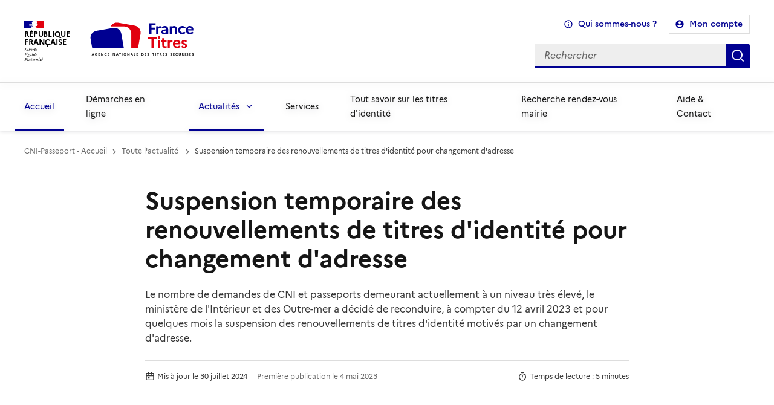

--- FILE ---
content_type: text/css; charset=UTF-8
request_url: https://passeport.ants.gouv.fr/fonts/font.css
body_size: -337
content:
@font-face {
  font-family: "Marianne";
  src: url("Marianne-Regular.woff2");
  font-display: swap;
}
@font-face {
  font-family: "Marianne";
  src: url("Marianne-Bold.woff2");
  font-weight: bold;
  font-display: swap;
}


--- FILE ---
content_type: application/javascript; charset=UTF-8
request_url: https://passeport.ants.gouv.fr/@gouvfr/dsfr/dist/dsfr.module.min.js
body_size: 27462
content:
/*! For license information please see dsfr.module.min.js.LICENSE.txt */
const e=new class{constructor(){this.modules={}}create(e){const t=new e;this.modules[t.type]=t}getModule(e){return this.modules[e]}add(e,t){this.modules[e].add(t)}remove(e,t){this.modules[e].remove(t)}get isActive(){return this._isActive}set isActive(e){if(e===this._isActive)return;this._isActive=e;const t=Object.keys(this.modules).map(e=>this.modules[e]);if(e)for(const e of t)e.activate();else for(const e of t)e.deactivate()}get isLegacy(){return this._isLegacy}set isLegacy(e){e!==this._isLegacy&&(this._isLegacy=e)}},t="fr",s="dsfr",i="@gouvfr",n="1.12.1";class r{constructor(e,t,s,i){switch(this.level=e,this.light=t,this.dark=s,i){case"warn":this.logger=console.warn;break;case"error":this.logger=console.error;break;default:this.logger=console.log}}log(...e){const t=new a(s);for(const s of e)t.add(s);this.print(t)}print(e){e.setColor(this.color),this.logger.apply(console,e.getMessage())}get color(){return window.matchMedia("(prefers-color-scheme: dark)").matches?this.dark:this.light}}class a{constructor(e){this.inputs=["%c"],this.styles=["font-family:Marianne","line-height: 1.5"],this.objects=[],e&&this.add(`${e} :`)}add(e){switch(typeof e){case"object":case"function":this.inputs.push("%o "),this.objects.push(e);break;default:this.inputs.push(`${e} `)}}setColor(e){this.styles.push(`color:${e}`)}getMessage(){return[this.inputs.join(""),this.styles.join(";"),...this.objects]}}const o={log:new r(0,"#616161","#989898"),debug:new r(1,"#000091","#8B8BFF"),info:new r(2,"#007c3b","#00ed70"),warn:new r(3,"#ba4500","#fa5c00","warn"),error:new r(4,"#D80600","#FF4641","error")},h=new class{constructor(){this.level=2;for(const e in o){const t=o[e];this[e]=(...e)=>{this.level<=t.level&&t.log.apply(t,e)},this[e].print=t.print.bind(t)}}state(){const t=new a;t.add(e),this.log.print(t)}tree(){const t=e.getModule("stage");if(!t)return;const s=new a;this._branch(t.root,0,s),this.log.print(s)}_branch(e,t,s){let i="";if(t>0){let e="";for(let s=0;s<t;s++)e+="    ";i+=e+"└─ "}i+=`[${e.id}] ${e.html}`,s.add(i),s.add({"@":e}),s.add("\n");for(const n of e.children)i+=this._branch(n,t+1,s)}},c=e=>{"loading"!==document.readyState?window.requestAnimationFrame(e):document.addEventListener("DOMContentLoaded",e)},l={AUTO:"auto",MANUAL:"manual",RUNTIME:"runtime",LOADED:"loaded",VUE:"vue",ANGULAR:"angular",REACT:"react"},d=new class{constructor(){this._mode=l.AUTO,this.isStarted=!1,this.starting=this.start.bind(this),this.preventManipulation=!1}configure(e={},t,s){this.startCallback=t;const i=e.production&&(!s||"false"!==s.production);switch(!0){case s&&!isNaN(s.level):h.level=Number(s.level);break;case s&&s.verbose&&("true"===s.verbose||1===s.verbose):h.level=0;break;case i:h.level=999;break;case e.verbose:h.level=0}h.info(`version ${n}`),this.mode=e.mode||l.AUTO}set mode(e){switch(e){case l.AUTO:this.preventManipulation=!1,t=this.starting,c(t);break;case l.LOADED:this.preventManipulation=!1,c(this.starting);break;case l.RUNTIME:this.preventManipulation=!1,this.start();break;case l.MANUAL:this.preventManipulation=!1;break;case l.VUE:case l.ANGULAR:case l.REACT:this.preventManipulation=!0;break;default:return void h.error("Illegal mode")}var t;this._mode=e,h.info(`mode set to ${e}`)}get mode(){return this._mode}start(){h.info("start"),this.startCallback()}};class u{constructor(){this._collection=[]}forEach(e){this._collection.forEach(e)}map(e){return this._collection.map(e)}get length(){return this._collection.length}add(e){return!(this._collection.indexOf(e)>-1||(this._collection.push(e),this.onAdd&&this.onAdd(),this.onPopulate&&1===this._collection.length&&this.onPopulate(),0))}remove(e){const t=this._collection.indexOf(e);if(-1===t)return!1;this._collection.splice(t,1),this.onRemove&&this.onRemove(),this.onEmpty&&0===this._collection.length&&this.onEmpty()}execute(...e){for(const t of this._collection)t&&t.apply(null,e)}clear(){this._collection.length=0}clone(){const e=new u;return e._collection=this._collection.slice(),e}get collection(){return this._collection}}class g extends u{constructor(e){super(),this.type=e,this.isActive=!1}activate(){}deactivate(){}}const p=e=>`${t}-${e}`;p.selector=(e,t)=>(void 0===t&&(t="."),`${t}${p(e)}`),(p.attr=e=>`data-${p(e)}`).selector=(e,t)=>{let s=p.attr(e);return void 0!==t&&(s+=`="${t}"`),`[${s}]`},p.event=e=>`${s}.${e}`,p.emission=(e,t)=>`emission:${e}.${t}`;const m=(e,t)=>Array.prototype.slice.call(e.querySelectorAll(t)),_=(e,t)=>{const s=e.parentElement;return s.matches(t)?s:s===document.documentElement?null:_(s,t)};class b{constructor(e,t,s){this.selector=e,this.InstanceClass=t,this.creator=s,this.instances=new u,this.isIntroduced=!1,this._instanceClassName=this.InstanceClass.instanceClassName,this._instanceClassNames=this.getInstanceClassNames(this.InstanceClass),this._property=this._instanceClassName.substring(0,1).toLowerCase()+this._instanceClassName.substring(1);const i=this._instanceClassName.replace(/[^a-zA-Z0-9]+/g,"-").replace(/([A-Z]+)([A-Z][a-z])/g,"$1-$2").replace(/([a-z])([A-Z])/g,"$1-$2").replace(/([0-9])([^0-9])/g,"$1-$2").replace(/([^0-9])([0-9])/g,"$1-$2").toLowerCase();this._attribute=p.attr(`js-${i}`)}getInstanceClassNames(e){const t=Object.getPrototypeOf(e);return t&&"Instance"!==t.instanceClassName?[...this.getInstanceClassNames(t),e.instanceClassName]:[e.instanceClassName]}hasInstanceClassName(e){return this._instanceClassNames.indexOf(e)>-1}introduce(){this.isIntroduced||(this.isIntroduced=!0,e.getModule("stage").parse(document.documentElement,this))}parse(e,t){const s=[];return e.matches&&e.matches(this.selector)&&s.push(e),!t&&e.querySelectorAll&&e.querySelector(this.selector)&&s.push.apply(s,m(e,this.selector)),s}create(e){if(!e.node.matches(this.selector))return;const t=new this.InstanceClass;return this.instances.add(t),t}remove(e){this.instances.remove(e)}dispose(){const e=this.instances.collection;for(let t=e.length-1;t>-1;t--)e[t]._dispose();this.creator=null}get instanceClassName(){return this._instanceClassName}get instanceClassNames(){return this._instanceClassNames}get property(){return this._property}get attribute(){return this._attribute}}class E extends g{constructor(){super("register")}register(t,s,i){const n=new b(t,s,i);return this.add(n),e.isActive&&n.introduce(),n}activate(){for(const e of this.collection)e.introduce()}remove(e){e.dispose(),super.remove(e)}}let f=0;class T{constructor(e,t){t?this.id=t:(f++,this.id=f),this.node=e,this.attributeNames=[],this.instances=[],this._children=[],this._parent=null,this._projects=[]}get proxy(){const e=this;if(!this._proxy){this._proxy={id:this.id,get parent(){return e.parent?e.parent.proxy:null},get children(){return e.children.map(e=>e.proxy)}};for(const e of this.instances)this._proxy[e.registration.property]=e.proxy}return this._proxy}get html(){if(!this.node||!this.node.outerHTML)return"";const e=this.node.outerHTML.indexOf(">");return this.node.outerHTML.substring(0,e+1)}project(e){-1===this._projects.indexOf(e)&&this._projects.push(e)}populate(){const e=this._projects.slice();this._projects.length=0;for(const t of e)this.create(t)}create(e){if(this.hasInstance(e.instanceClassName))return;h.debug(`create instance of ${e.instanceClassName} on element [${this.id}]`);const t=e.create(this);this.instances.push(t),t._config(this,e),this._proxy&&(this._proxy[e.property]=t.proxy)}remove(e){const t=this.instances.indexOf(e);t>-1&&this.instances.splice(t,1),this._proxy&&delete this._proxy[e.registration.property]}get parent(){return this._parent}get ascendants(){return[this.parent,...this.parent.ascendants]}get children(){return this._children}get descendants(){const e=[...this._children];return this._children.forEach(t=>e.push(...t.descendants)),e}addChild(e,t){return this._children.indexOf(e)>-1?null:(e._parent=this,!isNaN(t)&&t>-1&&t<this._children.length?this._children.splice(t,0,e):this._children.push(e),e)}removeChild(e){const t=this._children.indexOf(e);if(-1===t)return null;e._parent=null,this._children.splice(t,1)}emit(t,s){const i=e.getModule("stage").collection,n=[];for(const e of i)n.push(...e._emit(t,s));return n}_emit(e,t){const s=[];for(const i of this.instances)s.push(...i._emitter.emit(e,t));return s}ascend(e,t){return this._parent?this._parent._ascend(e,t):[]}_ascend(e,t){const s=[];for(const i of this.instances)s.push(...i._ascent.emit(e,t));return this._parent&&s.push(...this._parent._ascend(e,t)),s}descend(e,t){const s=[];for(const i of this._children)s.push(...i._descend(e,t));return s}_descend(e,t){const s=[];for(const i of this.instances)s.push(...i._descent.emit(e,t));for(const i of this._children)s.push(...i._descend(e,t));return s}getInstance(e){for(const t of this.instances)if(t.registration.hasInstanceClassName(e))return t;return null}hasInstance(e){return null!==this.getInstance(e)}getDescendantInstances(e,t,s){if(!e)return[];const i=[];for(const n of this._children){const r=n.getInstance(e);r&&(i.push(r),s)||t&&n.hasInstance(t)||!n.children.length||i.push.apply(i,n.getDescendantInstances(e,t,s))}return i}getAscendantInstance(e,t){return e&&this._parent?this._parent.getInstance(e)||(t&&this._parent.hasInstance(t)?null:this._parent.getAscendantInstance(e,t)):null}dispose(){for(let e=this.instances.length-1;e>=0;e--){const t=this.instances[e];t&&t._dispose()}this.instances.length=0,e.remove("stage",this),this.parent.removeChild(this),this._children.length=0,h.debug(`remove element [${this.id}] ${this.html}`)}prepare(e){-1===this.attributeNames.indexOf(e)&&this.attributeNames.push(e)}examine(){const e=this.attributeNames.slice();this.attributeNames.length=0;for(let t=this.instances.length-1;t>-1;t--)this.instances[t].examine(e)}}const A={CLICK:p.emission("root","click"),KEYDOWN:p.emission("root","keydown"),KEYUP:p.emission("root","keyup")},S={TAB:{id:"tab",value:9},ESCAPE:{id:"escape",value:27},END:{id:"end",value:35},HOME:{id:"home",value:36},LEFT:{id:"left",value:37},UP:{id:"up",value:38},RIGHT:{id:"right",value:39},DOWN:{id:"down",value:40}},v=e=>Object.values(S).filter(t=>t.value===e)[0];class y extends T{constructor(){super(document.documentElement,"root"),this.node.setAttribute(p.attr("js"),!0),this.listen()}listen(){document.documentElement.addEventListener("click",this.click.bind(this),{capture:!0}),document.documentElement.addEventListener("keydown",this.keydown.bind(this),{capture:!0}),document.documentElement.addEventListener("keyup",this.keyup.bind(this),{capture:!0})}click(e){this.emit(A.CLICK,e.target)}keydown(e){this.emit(A.KEYDOWN,v(e.keyCode))}keyup(e){this.emit(A.KEYUP,v(e.keyCode))}}class C extends g{constructor(){super("stage"),this.root=new y,super.add(this.root),this.observer=new MutationObserver(this.mutate.bind(this)),this.modifications=[],this.willModify=!1,this.modifying=this.modify.bind(this)}hasElement(e){for(const t of this.collection)if(t.node===e)return!0;return!1}getElement(e){for(const t of this.collection)if(t.node===e)return t;const t=new T(e);return this.add(t),h.debug(`add element [${t.id}] ${t.html}`),t}getProxy(e){return this.hasElement(e)?this.getElement(e).proxy:null}add(e){super.add(e),this.put(e,this.root)}put(e,t){let s=0;for(let i=t.children.length-1;i>-1;i--){const n=t.children[i],r=e.node.compareDocumentPosition(n.node);if(r&Node.DOCUMENT_POSITION_CONTAINS)return void this.put(e,n);if(r&Node.DOCUMENT_POSITION_CONTAINED_BY)t.removeChild(n),e.addChild(n,0);else if(r&Node.DOCUMENT_POSITION_PRECEDING){s=i+1;break}}t.addChild(e,s)}activate(){this.observer.observe(document.documentElement,{childList:!0,subtree:!0,attributes:!0})}deactivate(){this.observer.disconnect()}mutate(e){const t=[];e.forEach(e=>{switch(e.type){case"childList":e.removedNodes.forEach(e=>this.dispose(e)),e.addedNodes.forEach(e=>this.parse(e));break;case"attributes":if(this.hasElement(e.target)){const s=this.getElement(e.target);s.prepare(e.attributeName),-1===t.indexOf(s)&&t.push(s);for(const e of s.descendants)-1===t.indexOf(e)&&t.push(e)}-1===this.modifications.indexOf(e.target)&&this.modifications.push(e.target)}}),t.forEach(e=>e.examine()),this.modifications.length&&!this.willModify&&(this.willModify=!0,window.requestAnimationFrame(this.modifying))}modify(){this.willModify=!1;const e=this.modifications.slice();this.modifications.length=0;for(const t of e)document.documentElement.contains(t)&&this.parse(t)}dispose(e){const t=[];this.forEach(s=>{e.contains(s.node)&&t.push(s)});for(const e of t)e.dispose(),this.remove(e)}parse(t,s,i){const n=s?[s]:e.getModule("register").collection,r=[];for(const e of n){const s=e.parse(t,i);for(const t of s){const s=this.getElement(t);s.project(e),-1===r.indexOf(s)&&r.push(s)}}for(const e of r)e.populate()}}class N extends g{constructor(){super("render"),this.rendering=this.render.bind(this),this.nexts=new u}activate(){window.requestAnimationFrame(this.rendering)}request(e){this.nexts.add(e)}render(){if(!e.isActive)return;if(window.requestAnimationFrame(this.rendering),this.forEach(e=>e.render()),!this.nexts.length)return;const t=this.nexts.clone();this.nexts.clear(),t.forEach(e=>e.next())}}class w extends g{constructor(){super("resize"),this.requireResize=!1,this.resizing=this.resize.bind(this);const e=this.request.bind(this);document.fonts&&document.fonts.ready.then(e),window.addEventListener("resize",e),window.addEventListener("orientationchange",e)}activate(){this.request()}request(){this.requireResize||(this.requireResize=!0,window.requestAnimationFrame(this.resizing))}resize(){this.requireResize&&(this.forEach(e=>e.resize()),this.requireResize=!1)}}class D extends g{constructor(){super("lock"),this._isLocked=!1,this._scrollY=0,this.onPopulate=this.lock.bind(this),this.onEmpty=this.unlock.bind(this)}get isLocked(){return this._isLocked}lock(){if(!this._isLocked){this._isLocked=!0,this._scrollY=window.scrollY;const e=window.innerWidth-document.documentElement.clientWidth;document.documentElement.setAttribute(p.attr("scrolling"),"false"),document.body.style.top=-this._scrollY+"px",this.behavior=getComputedStyle(document.documentElement).getPropertyValue("scroll-behavior"),"smooth"===this.behavior&&(document.documentElement.style.scrollBehavior="auto"),e>0&&document.documentElement.style.setProperty("--scrollbar-width",`${e}px`)}}unlock(){this._isLocked&&(this._isLocked=!1,document.documentElement.removeAttribute(p.attr("scrolling")),document.body.style.top="",window.scrollTo(0,this._scrollY),"smooth"===this.behavior&&document.documentElement.style.removeProperty("scroll-behavior"),document.documentElement.style.removeProperty("--scrollbar-width"))}move(e){this._isLocked?(this._scrollY+=e,document.body.style.top=-this._scrollY+"px"):window.scrollTo(0,window.scrollY+e)}}class R extends g{constructor(){super("load"),this.loading=this.load.bind(this)}activate(){window.addEventListener("load",this.loading)}load(){this.forEach(e=>e.load())}}const L=["Marianne","Spectral"];class I extends g{constructor(){super("font-swap"),this.swapping=this.swap.bind(this)}activate(){document.fonts&&document.fonts.addEventListener("loadingdone",this.swapping)}swap(){const e=L.filter(e=>document.fonts.check(`16px ${e}`));this.forEach(t=>t.swapFont(e))}}class x extends g{constructor(){super("mouse-move"),this.requireMove=!1,this._isMoving=!1,this.moving=this.move.bind(this),this.requesting=this.request.bind(this),this.onPopulate=this.listen.bind(this),this.onEmpty=this.unlisten.bind(this)}listen(){this._isMoving||(this._isMoving=!0,this.requireMove=!1,document.documentElement.addEventListener("mousemove",this.requesting))}unlisten(){this._isMoving&&(this._isMoving=!1,this.requireMove=!1,document.documentElement.removeEventListener("mousemove",this.requesting))}request(e){this._isMoving&&(this.point={x:e.clientX,y:e.clientY},this.requireMove||(this.requireMove=!0,window.requestAnimationFrame(this.moving)))}move(){this.requireMove&&(this.forEach(e=>e.mouseMove(this.point)),this.requireMove=!1)}}class O extends g{constructor(){super("hash"),this.handling=this.handle.bind(this),this.getLocationHash()}activate(){window.addEventListener("hashchange",this.handling)}deactivate(){window.removeEventListener("hashchange",this.handling)}_sanitize(e){return"#"===e.charAt(0)?e.substring(1):e}set hash(e){const t=this._sanitize(e);this._hash!==t&&(window.location.hash=t)}get hash(){return this._hash}getLocationHash(){const e=window.location.hash;this._hash=this._sanitize(e)}handle(e){this.getLocationHash(),this.forEach(t=>t.handleHash(this._hash,e))}}const P=new class{constructor(){e.create(E),e.create(C),e.create(N),e.create(w),e.create(D),e.create(R),e.create(I),e.create(x),e.create(O);const t=e.getModule("register");this.register=t.register.bind(t)}get isActive(){return e.isActive}start(){h.debug("START"),e.isActive=!0}stop(){h.debug("STOP"),e.isActive=!1}},k=e=>{switch(!0){case e.hover:return"-hover";case e.active:return"-active";default:return""}},M=new class{getColor(e,t,s,i={}){const n=`--${e}-${t}-${s}${k(i)}`;return getComputedStyle(document.documentElement).getPropertyValue(n).trim()||null}},G=e=>"."===e.charAt(0)?e.substr(1):e,$=e=>{switch(!0){case!e.className:return[];case"string"==typeof e.className:return e.className.split(" ");case"string"==typeof e.className.baseVal:return e.className.baseVal.split(" ")}return[]},H=(e,t,s)=>{t=G(t);const i=$(e),n=i.indexOf(t);!0===s?n>-1&&i.splice(n,1):-1===n&&i.push(t),e.className=i.join(" ")},U=(e,t)=>H(e,t),B=(e,t)=>H(e,t,!0),F=(e,t)=>$(e).indexOf(G(t))>-1,W=['[tabindex]:not([tabindex="-1"])',"a[href]","button:not([disabled])","input:not([disabled])","select:not([disabled])","textarea:not([disabled])","audio[controls]","video[controls]",'[contenteditable]:not([contenteditable="false"])',"details>summary:first-of-type","details","iframe"].join(),q=e=>e.querySelectorAll(W);let z=0;const j=e=>{if(!document.getElementById(e))return e;let t=!0;const s=e;for(;t;)z++,e=`${s}-${z}`,t=document.getElementById(e);return e},V={addClass:U,hasClass:F,removeClass:B,queryParentSelector:_,querySelectorAllArray:m,queryActions:q,uniqueId:j},K={DataURISVG:class{constructor(e=0,t=0){this._width=e,this._height=t,this._content=""}get width(){return this._width}set width(e){this._width=e}get height(){return this._height}set height(e){this._height=e}get content(){return this._content}set content(e){this._content=e}getDataURI(e=!1){let t=`<svg xmlns='http://www.w3.org/2000/svg' viewbox='0 0 ${this._width} ${this._height}' width='${this._width}px' height='${this._height}px'>${this._content}</svg>`;return t=t.replace(/#/gi,"%23"),e&&(t=t.replace(/</gi,"%3C"),t=t.replace(/>/gi,"%3E"),t=t.replace(/"/gi,"'"),t=t.replace(/{/gi,"%7B"),t=t.replace(/}/gi,"%7D")),`data:image/svg+xml;charset=utf8,${t}`}}},Y={supportLocalStorage:()=>{try{return"localStorage"in window&&null!==window.localStorage}catch(e){return!1}},supportAspectRatio:()=>!!window.CSS&&CSS.supports("aspect-ratio: 16 / 9")},X={TransitionSelector:{NONE:p.selector("transition-none")}},Q=(e,...t)=>(t.forEach(t=>{const s=Object.keys(t).reduce((e,s)=>(e[s]=Object.getOwnPropertyDescriptor(t,s),e),{});Object.getOwnPropertySymbols(t).forEach(e=>{const i=Object.getOwnPropertyDescriptor(t,e);i.enumerable&&(s[e]=i)}),Object.defineProperties(e,s)}),e),J={completeAssign:Q},Z={},ee={};Object.defineProperty(ee,"isLegacy",{get:()=>e.isLegacy}),ee.setLegacy=()=>{e.isLegacy=!0},Z.legacy=ee,Z.dom=V,Z.image=K,Z.support=Y,Z.motion=X,Z.property=J,Z.ns=p,Z.register=P.register,Z.state=e,Z.query=(e=>{if(e&&e.search){const e=new URLSearchParams(window.location.search).entries();return Object.fromEntries(e)}return null})(window.location),Object.defineProperty(Z,"preventManipulation",{get:()=>d.preventManipulation}),Object.defineProperty(Z,"stage",{get:()=>e.getModule("stage")});const te=t=>e.getModule("stage").getProxy(t);te.version=n,te.prefix=t,te.organisation=i,te.Modes=l,Object.defineProperty(te,"mode",{set:e=>{d.mode=e},get:()=>d.mode}),te.internals=Z,te.version=n,te.start=P.start,te.stop=P.stop,te.inspector=h,te.colors=M;const se=window[s];te.internals.configuration=se,d.configure(se,te.start,te.internals.query),window[s]=te;class ie{constructor(){this.emissions={}}add(e,t){if("function"!=typeof t)throw new Error("closure must be a function");this.emissions[e]||(this.emissions[e]=[]),this.emissions[e].push(t)}remove(e,t){if(this.emissions[e])if(t){const s=this.emissions[e].indexOf(t);s>-1&&this.emissions[e].splice(s)}else delete this.emissions[e]}emit(e,t){if(!this.emissions[e])return[];const s=[];for(const i of this.emissions[e])i&&s.push(i(t));return s}dispose(){this.emissions=null}}class ne{constructor(e,t){this.id=e,this.minWidth=t}test(){return window.matchMedia(`(min-width: ${this.minWidth}em)`).matches}}const re={XS:new ne("xs",0),SM:new ne("sm",36),MD:new ne("md",48),LG:new ne("lg",62),XL:new ne("xl",78)};class ae{constructor(e=!0){this.jsAttribute=e,this._isRendering=!1,this._isResizing=!1,this._isScrollLocked=!1,this._isLoading=!1,this._isSwappingFont=!1,this._isEnabled=!0,this._isDisposed=!1,this._listeners={},this._handlingClick=this.handleClick.bind(this),this._hashes=[],this._hash="",this._keyListenerTypes=[],this._keys=[],this.handlingKey=this.handleKey.bind(this),this._emitter=new ie,this._ascent=new ie,this._descent=new ie,this._registrations=[],this._nexts=[]}static get instanceClassName(){return"Instance"}_config(e,t){this.element=e,this.registration=t,this.node=e.node,this.id=e.node.id,this.jsAttribute&&this.setAttribute(t.attribute,!0),this.init()}init(){}get proxy(){const e=this;return Q({render:()=>e.render(),resize:()=>e.resize()},{get node(){return this.node},get isEnabled(){return e.isEnabled},set isEnabled(t){e.isEnabled=t}})}log(...e){e.unshift(`${this.registration.instanceClassName} #${this.id} - `),h.log.apply(h,e)}debug(...e){e.unshift(`${this.registration.instanceClassName} #${this.id} - `),h.debug.apply(h,e)}info(...e){e.unshift(`${this.registration.instanceClassName} #${this.id} - `),h.info.apply(h,e)}warn(...e){e.unshift(`${this.registration.instanceClassName} #${this.id} - `),h.warn.apply(h,e)}error(...e){e.unshift(`${this.registration.instanceClassName} #${this.id} - `),h.error.apply(h,e)}register(t,s){const i=e.getModule("register").register(t,s,this);this._registrations.push(i)}getRegisteredInstances(e){for(const t of this._registrations)if(t.hasInstanceClassName(e))return t.instances.collection;return[]}dispatch(e,t,s,i){const n=new CustomEvent(e,{detail:t,bubble:!0===s,cancelable:!0===i});this.node.dispatchEvent(n)}listen(e,t,s){this._listeners[e]||(this._listeners[e]=[]);const i=this._listeners[e],n=new he(this.node,e,t,s);i.push(n),n.listen()}unlisten(e,t,s){if(!e){for(const e in this._listeners)this.unlisten(e);return}const i=this._listeners[e];if(!i)return;if(!t)return void i.forEach(t=>this.unlisten(e,t.closure));const n=i.filter(e=>e.closure===t&&e.matchOptions(s));n.forEach(e=>e.unlisten()),this._listeners[e]=i.filter(e=>-1===n.indexOf(e))}listenClick(e){this.listen("click",this._handlingClick,e)}unlistenClick(e){this.unlisten("click",this._handlingClick,e)}handleClick(e){}set hash(t){e.getModule("hash").hash=t}get hash(){return e.getModule("hash").hash}listenHash(t,s){if(!this._hashes)return;0===this._hashes.length&&e.add("hash",this);const i=new ce(t,s);this._hashes=this._hashes.filter(e=>e.hash!==t),this._hashes.push(i)}unlistenHash(t){this._hashes&&(this._hashes=this._hashes.filter(e=>e.hash!==t),0===this._hashes.length&&e.remove("hash",this))}handleHash(e,t){if(this._hashes)for(const s of this._hashes)s.handle(e,t)}listenKey(e,t,s=!1,i=!1,n="down"){-1===this._keyListenerTypes.indexOf(n)&&(this.listen(`key${n}`,this.handlingKey),this._keyListenerTypes.push(n)),this._keys.push(new oe(n,e,t,s,i))}unlistenKey(e,t){this._keys=this._keys.filter(s=>s.code!==e||s.closure!==t),this._keyListenerTypes.forEach(e=>{this._keys.some(t=>t.type===e)||this.unlisten(`key${e}`,this.handlingKey)})}handleKey(e){for(const t of this._keys)t.handle(e)}get isEnabled(){return this._isEnabled}set isEnabled(e){this._isEnabled=e}get isRendering(){return this._isRendering}set isRendering(t){this._isRendering!==t&&(t?e.add("render",this):e.remove("render",this),this._isRendering=t)}render(){}request(t){this._nexts.push(t),e.getModule("render").request(this)}next(){const e=this._nexts.slice();this._nexts.length=0;for(const t of e)t&&t()}get isResizing(){return this._isResizing}set isResizing(t){this._isResizing!==t&&(t?(e.add("resize",this),this.resize()):e.remove("resize",this),this._isResizing=t)}resize(){}isBreakpoint(e){return 1==("string"==typeof e)?re[e.toUpperCase()].test():e.test()}get isScrollLocked(){return this._isScrollLocked}set isScrollLocked(t){this._isScrollLocked!==t&&(t?e.add("lock",this):e.remove("lock",this),this._isScrollLocked=t)}get isLoading(){return this._isLoading}set isLoading(t){this._isLoading!==t&&(t?e.add("load",this):e.remove("load",this),this._isLoading=t)}load(){}get isSwappingFont(){return this._isSwappingFont}set isSwappingFont(t){this._isSwappingFont!==t&&(t?e.add("font-swap",this):e.remove("font-swap",this),this._isSwappingFont=t)}swapFont(){}get isMouseMoving(){return this._isMouseMoving}set isMouseMoving(t){this._isMouseMoving!==t&&(t?e.add("mouse-move",this):e.remove("mouse-move",this),this._isMouseMoving=t)}mouseMove(e){}examine(e){this.node.matches(this.registration.selector)?this.mutate(e):this._dispose()}mutate(e){}retrieveNodeId(e,t){if(e.id)return e.id;const s=j(`${this.id}-${t}`);return this.warn(`add id '${s}' to ${t}`),e.setAttribute("id",s),s}get isDisposed(){return this._isDisposed}_dispose(){this.debug(`dispose instance of ${this.registration.instanceClassName} on element [${this.element.id}]`),this.removeAttribute(this.registration.attribute),this.unlisten(),e.remove("hash",this),this._hashes=null,this._keys=null,this.isRendering=!1,this.isResizing=!1,this._nexts=null,e.getModule("render").nexts.remove(this),this.isScrollLocked=!1,this.isLoading=!1,this.isSwappingFont=!1,this.isMouseMoving=!1,this._emitter.dispose(),this._emitter=null,this._ascent.dispose(),this._ascent=null,this._descent.dispose(),this._descent=null,this.element.remove(this);for(const t of this._registrations)e.remove("register",t);this._registrations=null,this.registration.remove(this),this._isDisposed=!0,this.dispose()}dispose(){}emit(e,t){return this.element.emit(e,t)}addEmission(e,t){this._emitter.add(e,t)}removeEmission(e,t){this._emitter.remove(e,t)}ascend(e,t){return this.element.ascend(e,t)}addAscent(e,t){this._ascent.add(e,t)}removeAscent(e,t){this._ascent.remove(e,t)}descend(e,t){return this.element.descend(e,t)}addDescent(e,t){this._descent.add(e,t)}removeDescent(e,t){this._descent.remove(e,t)}get style(){return this.node.style}addClass(e){U(this.node,e)}removeClass(e){B(this.node,e)}hasClass(e){return F(this.node,e)}get classNames(){return $(this.node)}remove(){this.node.parentNode.removeChild(this.node)}setAttribute(e,t){this.node.setAttribute(e,t)}getAttribute(e){return this.node.getAttribute(e)}hasAttribute(e){return this.node.hasAttribute(e)}removeAttribute(e){this.node.removeAttribute(e)}setProperty(e,t){this.node.style.setProperty(e,t)}removeProperty(e){this.node.style.removeProperty(e)}focus(){this.node.focus()}blur(){this.node.blur()}focusClosest(){const e=this._focusClosest(this.node.parentNode);e&&e.focus()}_focusClosest(e){if(!e)return null;const t=[...q(e)];if(t.length<=1)return this._focusClosest(e.parentNode);{const e=t.indexOf(this.node);return t[e+(e<t.length-1?1:-1)]}}get hasFocus(){return this.node===document.activeElement}scrollIntoView(){const t=this.getRect(),s=e.getModule("lock");t.top<0&&s.move(t.top-50),t.bottom>window.innerHeight&&s.move(t.bottom-window.innerHeight+50)}matches(e){return this.node.matches(e)}querySelector(e){return this.node.querySelector(e)}querySelectorAll(e){return m(this.node,e)}queryParentSelector(e){return _(this.node,e)}getRect(){const e=this.node.getBoundingClientRect();return e.center=e.left+.5*e.width,e.middle=e.top+.5*e.height,e}get isLegacy(){return e.isLegacy}}class oe{constructor(e,t,s,i,n){this.type=e,this.eventType=`key${e}`,this.keyCode=t,this.closure=s,this.preventDefault=!0===i,this.stopPropagation=!0===n}handle(e){e.type===this.eventType&&e.keyCode===this.keyCode.value&&(this.closure(e),this.preventDefault&&e.preventDefault(),this.stopPropagation&&e.stopPropagation())}}class he{constructor(e,t,s,i){this._node=e,this._type=t,this._closure=s,this._options=i}get closure(){return this._closure}listen(){this._node.addEventListener(this._type,this._closure,this._options)}matchOptions(e=null){switch(!0){case null===e:case"boolean"==typeof this._options&&"boolean"==typeof e&&this._options===e:return!0;case Object.keys(this._options).length!==Object.keys(e).length:return!1;case Object.keys(e).every(t=>this._options[t]===e[t]):return!0}return!1}unlisten(){this._node.removeEventListener(this._type,this._closure,this._options)}}class ce{constructor(e,t){this.hash=e,this.add=t}handle(e,t){this.hash===e&&this.add(t)}}const le={DISCLOSE:p.event("disclose"),CONCEAL:p.event("conceal")},de={RESET:p.emission("disclosure","reset"),ADDED:p.emission("disclosure","added"),RETRIEVE:p.emission("disclosure","retrieve"),REMOVED:p.emission("disclosure","removed"),GROUP:p.emission("disclosure","group"),UNGROUP:p.emission("disclosure","ungroup"),SPOTLIGHT:p.emission("disclosure","spotlight")};class ue extends ae{constructor(e,t,s,i){super(),this.type=e,this._selector=t,this.DisclosureButtonInstanceClass=s,this.disclosuresGroupInstanceClassName=i,this.modifier=this._selector+"--"+this.type.id,this._isPristine=!0,this._isRetrievingPrimaries=!1,this._hasRetrieved=!1,this._primaryButtons=[]}static get instanceClassName(){return"Disclosure"}init(){this.addDescent(de.RESET,this.reset.bind(this)),this.addDescent(de.GROUP,this.update.bind(this)),this.addDescent(de.UNGROUP,this.update.bind(this)),this.addAscent(de.SPOTLIGHT,this.disclose.bind(this)),this.register(`[aria-controls="${this.id}"]`,this.DisclosureButtonInstanceClass),this.ascend(de.ADDED),this.listenHash(this.id,this._spotlight.bind(this)),this.update()}get isEnabled(){return super.isEnabled}set isEnabled(e){this.isEnabled!==e&&(super.isEnabled=e,e?this.ascend(de.ADDED):this.ascend(de.REMOVED))}get isPristine(){return this._isPristine}get proxy(){const e=this,t=Object.assign(super.proxy,{disclose:e.disclose.bind(e),focus:e.focus.bind(e)});return this.type.canConceal&&(t.conceal=e.conceal.bind(e)),Q(t,{get buttons(){return e.buttons.map(e=>e.proxy)},get group(){const t=e.group;return t?t.proxy:null},get isDisclosed(){return e.isDisclosed}})}get buttons(){return this.getRegisteredInstances(this.DisclosureButtonInstanceClass.instanceClassName)}update(){this.getGroup(),this.retrievePrimaries()}getGroup(){if(!this.disclosuresGroupInstanceClassName)return void(this._group=null);const e=this.element.getAscendantInstance(this.disclosuresGroupInstanceClassName,this.constructor.instanceClassName);e&&e.validate(this)?this._group=e:this._group=null}get group(){return this._group}disclose(e){return!(!0===this.isDisclosed||!this.isEnabled||(this._isPristine=!1,this.isDisclosed=!0,!e&&this.group&&(this.group.current=this),0))}conceal(e,t=!0){return!(!1===this.isDisclosed||!this.type.canConceal&&this.group&&this.group.current===this||(this.isDisclosed=!1,!e&&this.group&&this.group.current===this&&(this.group.current=null),t||this.focus(),this._isPristine||this.descend(de.RESET),0))}get isDisclosed(){return this._isDisclosed}set isDisclosed(e){if(this._isDisclosed!==e&&(this.isEnabled||!0!==e)){this.dispatch(e?le.DISCLOSE:le.CONCEAL,this.type),this._isDisclosed=e,e?this.addClass(this.modifier):this.removeClass(this.modifier);for(let t=0;t<this.buttons.length;t++)this.buttons[t].apply(e)}}get isInitiallyDisclosed(){return this.primaryButtons.some(e=>e.isInitiallyDisclosed)}hasRetrieved(){return this._hasRetrieved}reset(){}toggle(e){if(this.type.canConceal)switch(!0){case!e:case this.isDisclosed:this.conceal(!1,!1);break;default:this.disclose()}else this.disclose()}get buttonHasFocus(){return this.buttons.some(e=>e.hasFocus)}get hasFocus(){return!!super.hasFocus||!!this.buttonHasFocus||this.querySelectorAll(":focus").length>0}focus(){this._primaryButtons.length>0&&this._primaryButtons[0].focus()}get primaryButtons(){return this._primaryButtons}retrievePrimaries(){this._isRetrievingPrimaries||(this._isRetrievingPrimaries=!0,this.request(this._retrievePrimaries.bind(this)))}_retrievePrimaries(){if(this._isRetrievingPrimaries=!1,this._primaryButtons=this._electPrimaries(this.buttons),!this._hasRetrieved&&0!==this._primaryButtons.length)if(this.retrieved(),this._hasRetrieved=!0,this.applyAbility(!0),this.group)this.group.retrieve();else if(this._isPristine&&this.isEnabled&&!this.group)switch(!0){case this.hash===this.id:this._spotlight();break;case this.isInitiallyDisclosed:this.disclose()}}retrieved(){}_spotlight(){this.disclose(),this.request(()=>{this.ascend(de.SPOTLIGHT)})}_electPrimaries(e){return e.filter(e=>e.canDisclose&&!this.node.contains(e.node))}applyAbility(e=!1){const t=!this._primaryButtons.every(e=>e.isDisabled);this.isEnabled!==t&&(this.isEnabled=t,e||(!this.isEnabled&&this.isDisclosed&&(this.group?this.ascend(de.REMOVED):this.type.canConceal&&this.conceal()),this.isEnabled&&(this.group&&this.ascend(de.ADDED),this.hash===this.id&&this._spotlight())))}dispose(){this._group=null,this._primaryButtons=null,super.dispose(),this.ascend(de.REMOVED)}}class ge extends ae{constructor(e){super(),this.type=e,this.attributeName=e.ariaState?"aria-"+e.id:p.attr(e.id),this._canDisclose=!1}static get instanceClassName(){return"DisclosureButton"}get isPrimary(){return this.registration.creator.primaryButtons.includes(this)}get canDisclose(){return this._canDisclose}get isDisabled(){return this.type.canDisable&&this.hasAttribute("disabled")}init(){this._canDisclose=this.hasAttribute(this.attributeName),this._isInitiallyDisclosed=this.isDisclosed,this._isContained=this.registration.creator.node.contains(this.node),this.controlsId=this.getAttribute("aria-controls"),this.registration.creator.retrievePrimaries(),this.listenClick()}get proxy(){return Object.assign(super.proxy,{focus:this.focus.bind(this)})}handleClick(e){this.registration.creator&&this.registration.creator.toggle(this.canDisclose)}mutate(e){this._canDisclose=this.hasAttribute(this.attributeName),this.registration.creator.applyAbility(),!this._isApplying&&this.isPrimary&&e.indexOf(this.attributeName)>-1&&this.registration.creator&&(this.isDisclosed?this.registration.creator.disclose():this.type.canConceal&&this.registration.creator.conceal())}apply(e){this.canDisclose&&(this._isApplying=!0,this.setAttribute(this.attributeName,e),this.request(()=>{this._isApplying=!1}))}get isDisclosed(){return"true"===this.getAttribute(this.attributeName)}get isInitiallyDisclosed(){return this._isInitiallyDisclosed}focus(){super.focus(),this.scrollIntoView()}measure(e){const t=this.rect;this._dx=e.x-t.x,this._dy=e.y-t.y}get dx(){return this._dx}get dy(){return this._dy}}const pe={PREVENT_CONCEAL:p.attr.selector("prevent-conceal"),GROUP:p.attr("group")};class me extends ae{constructor(e,t){super(t),this.disclosureInstanceClassName=e,this._members=[],this._index=-1,this._isRetrieving=!1,this._hasRetrieved=!1,this._isGrouped=!0}static get instanceClassName(){return"DisclosuresGroup"}init(){this.addAscent(de.ADDED,this.update.bind(this)),this.addAscent(de.RETRIEVE,this.retrieve.bind(this)),this.addAscent(de.REMOVED,this.update.bind(this)),this.descend(de.GROUP),this._isGrouped="false"!==this.getAttribute(pe.GROUP),this.update()}get proxy(){const e=this,t={set index(t){e.index=t},get index(){return e.index},get length(){return e.length},get current(){const t=e.current;return t?t.proxy:null},get members(){return e.members.map(e=>e.proxy)},get hasFocus(){return e.hasFocus},set isGrouped(t){e.isGrouped=t},get isGrouped(){return e.isGrouped}};return Q(super.proxy,t)}validate(e){return!0}getMembers(){const e=this.element.getDescendantInstances(this.disclosureInstanceClassName,this.constructor.instanceClassName,!0);this._members=e.filter(this.validate.bind(this)).filter(e=>e.isEnabled),e.filter(e=>!this._members.includes(e)).forEach(e=>e.conceal())}retrieve(e=!1){this._isRetrieving||this._hasRetrieved&&!e||(this._isRetrieving=!0,this.request(this._retrieve.bind(this)))}_retrieve(){if(this.getMembers(),this._isRetrieving=!1,this._hasRetrieved=!0,this.hash)for(let e=0;e<this.length;e++){const t=this.members[e];if(this.hash===t.id)return this.index=e,this.request(()=>{this.ascend(de.SPOTLIGHT)}),e}for(let e=0;e<this.length;e++)if(this.members[e].isInitiallyDisclosed)return this.index=e,e;return this.getIndex()}update(){this.getMembers(),this._hasRetrieved&&this.getIndex()}get members(){return this._members}get length(){return this.members?this.members.length:0}getIndex(e=-1){this._index=void 0;let t=e;for(let e=0;e<this.length;e++)if(this.members[e].isDisclosed){t=e;break}return this.index=t,t}get index(){return this._index}set index(e){if(!(e<-1||e>=this.length||e===this._index)){this._index=e;for(let t=0;t<this.length;t++){const s=this.members[t];e===t?s.isDisclosed||s.disclose(!0):!this.isGrouped&&this.canUngroup||!s.isDisclosed||s.conceal(!0)}this.apply()}}get current(){return-1===this._index||isNaN(this._index)?null:this._members[this._index]||null}set current(e){this.index=this.members.indexOf(e)}get hasFocus(){const e=this.current;return!!e&&e.hasFocus}set isGrouped(e){const t=!!e;this._isGrouped!==t&&(this._isGrouped=t,this.setAttribute(pe.GROUP,!!e),this.update())}get isGrouped(){return this._isGrouped}get canUngroup(){return!1}mutate(e){e.includes(pe.GROUP)&&(this.isGrouped="false"!==this.getAttribute(pe.GROUP))}apply(){}dispose(){super.dispose(),this.descend(de.UNGROUP),this._members=null}}const _e={EXPAND:{id:"expanded",ariaState:!0,ariaControls:!0,canConceal:!0,canDisable:!0},SELECT:{id:"selected",ariaState:!0,ariaControls:!0,canConceal:!1,canDisable:!0},OPENED:{id:"opened",ariaState:!1,ariaControls:!0,canConceal:!0,canDisable:!1}};class be extends ge{constructor(){super(_e.EXPAND)}static get instanceClassName(){return"CollapseButton"}}const Ee={COLLAPSE:p.selector("collapse"),COLLAPSING:p.selector("collapsing")},fe={CHANGE:p("equisized")},Te={TOGGLE:p.event("toggle")},Ae={INJECT_SVG:`[${p.attr("inject-svg")}]`},Se={ARTWORK_USE:`${p.selector("artwork")} use`},ve={ASSESS_FILE:`${p.attr.selector("assess-file")}`,DETAIL:`${p.attr.selector("assess-file")} [class$="__detail"], ${p.attr.selector("assess-file")} [class*="__detail "]`},ye={UPDATE:p.emission("assess","update"),ADDED:p.emission("assess","added")},Ce=["32x9","16x9","3x2","4x3","1x1","3x4","2x3"],Ne=(e,t)=>t.map(t=>p.selector(`${e}--${t}`)).join(","),we=`${p.selector("responsive-img")}, ${Ne("responsive-img",Ce)}, ${p.selector("responsive-vid")}, ${Ne("responsive-vid",["16x9","4x3","1x1"])}`,De={RATIO:`${p.selector("ratio")}, ${Ne("ratio",Ce)}, ${we}`},Re=window[s],Le={TOP:p.selector("placement--top"),RIGHT:p.selector("placement--right"),BOTTOM:p.selector("placement--bottom"),LEFT:p.selector("placement--left")},Ie={START:p.selector("placement--start"),CENTER:p.selector("placement--center"),END:p.selector("placement--end")},xe={TOP:"place_top",RIGHT:"place_right",BOTTOM:"place_bottom",LEFT:"place_left"},Oe={START:"align_start",CENTER:"align_center",END:"align_end"},Pe={AUTO:"placement_auto",MANUAL:"placement_manual"};te.core={Instance:ae,Breakpoints:re,KeyCodes:S,Disclosure:ue,DisclosureButton:ge,DisclosuresGroup:me,DisclosureType:_e,DisclosureEvent:le,DisclosureSelector:pe,DisclosureEmission:de,Collapse:class extends ue{constructor(){super(_e.EXPAND,Ee.COLLAPSE,be,"CollapsesGroup")}static get instanceClassName(){return"Collapse"}init(){super.init(),this.listen("transitionend",this.endCollapsing.bind(this))}endCollapsing(e){this._isCollpasing&&(this._timeout&&clearTimeout(this._timeout),this._timeout=null,this._isCollpasing=!1,this.removeClass(Ee.COLLAPSING),this.isDisclosed||this.isLegacy&&(this.style.maxHeight=""))}unbound(){this.isLegacy&&(this.style.maxHeight="none")}disclose(e){if(!0===this.isDisclosed||!this.isEnabled)return!1;this.unbound(),this.collapsing(()=>super.disclose(e))}conceal(e,t){if(!1===this.isDisclosed)return!1;this.collapsing(()=>super.conceal(e,t))}collapsing(e){this._isCollpasing=!0,this._timeout&&clearTimeout(this._timeout),this.addClass(Ee.COLLAPSING),this.adjust(),this.request(()=>{e(),this._timeout=setTimeout(this.endCollapsing.bind(this),500)})}adjust(){this.setProperty("--collapser","none");const e=this.node.offsetHeight;this.setProperty("--collapse",-e+"px"),this.setProperty("--collapser","")}reset(){this.isPristine||(this.isDisclosed=!1)}_electPrimaries(e){const t=this.element.parent.instances.map(e=>e.collapsePrimary).filter(t=>void 0!==t&&e.indexOf(t)>-1);if(1===t.length)return t;if(1===(e=super._electPrimaries(e)).length)return e;const s=e.filter(e=>e.dy>=0);if(s.length>0&&(e=s),1===e.length)return e;const i=Math.min(...e.map(e=>e.dy)),n=e.filter(e=>e.dy===i);return n.length>0&&(e=n),1===e.length||e.sort((e,t)=>Math.abs(t.dx)-Math.abs(e.dx)),e}},CollapseButton:be,CollapsesGroup:class extends me{constructor(){super("Collapse")}static get instanceClassName(){return"CollapsesGroup"}get canUngroup(){return!0}},CollapseSelector:Ee,RootSelector:{ROOT:":root"},RootEmission:A,Equisized:class extends ae{static get instanceClassName(){return"Equisized"}init(){this.ascend(fe.CHANGE)}measure(){return this.isLegacy&&(this.style.width="auto"),this.getRect().width}adjust(e){this.isLegacy&&(this.style.width=`${e}px`)}dispose(){this.ascend(fe.CHANGE)}},EquisizedEmission:fe,Toggle:class extends ae{static get instanceClassName(){return"Toggle"}init(){this.pressed="true"===this.pressed,this.listenClick()}handleClick(){this.toggle()}toggle(){this.pressed="true"!==this.pressed}get pressed(){return this.getAttribute("aria-pressed")}set pressed(e){this.setAttribute("aria-pressed",e?"true":"false"),this.dispatch(Te.TOGGLE,e)}get proxy(){const e=this,t=Object.assign(super.proxy,{toggle:e.toggle.bind(e)});return Q(t,{get pressed(){return e.pressed},set pressed(t){e.pressed=t}})}},EquisizedsGroup:class extends ae{static get instanceClassName(){return"EquisizedsGroup"}init(){this.isResizing=!0,this.isLoading=!0,this.addAscent(fe.CHANGE,this.resize.bind(this))}load(){this.resize()}resize(){const e=this.element.getDescendantInstances("Equisized");this.isLegacy||this.style.setProperty("--equisized-width","auto");const t=Math.max(...e.map(e=>e.measure()));this.isLegacy?e.forEach(e=>e.adjust(t)):this.style.setProperty("--equisized-width",`${t}px`)}},InjectSvg:class extends ae{static get instanceClassName(){return"InjectSvg"}init(){this.node&&(this.img=this.node.querySelector("img")),this.isLegacy||this.replace()}get proxy(){const e=this;return Object.assign(super.proxy,{replace:e.replace.bind(e),restore:e.restore.bind(e)})}fetch(){this.img&&(this.imgID=this.img.getAttribute("id"),this.imgClass=this.img.getAttribute("class"),this.imgURL=this.img.getAttribute("src"),fetch(this.imgURL).then(e=>e.text()).then(e=>{const t=(new DOMParser).parseFromString(e,"text/html");this.svg=t.querySelector("svg"),this.svg&&this.replace()}))}replace(){if(!this.svg)return void this.fetch();this.imgID&&void 0!==this.imgID&&this.svg.setAttribute("id",this.imgID);let e=this.imgURL.match(/[ \w-]+\./)[0];var t,s;e&&(e=e.slice(0,-1),["dark","light","system"].includes(e)&&(this.svg.innerHTML=this.svg.innerHTML.replaceAll('id="artwork-',`id="${e}-artwork-`),this.svg.innerHTML=this.svg.innerHTML.replaceAll('"#artwork-',`"#${e}-artwork-`))),this.imgClass&&void 0!==this.imgClass&&this.svg.setAttribute("class",this.imgClass),this.svg.hasAttribute("xmlns:a")&&this.svg.removeAttribute("xmlns:a"),this.node.setAttribute("data-fr-inject-svg",!0),t=this.svg,s={"aria-hidden":!0,focusable:!1},Object.keys(s).forEach(e=>t.setAttribute(e,s[e])),this.node.replaceChild(this.svg,this.img)}restore(){this.img&&this.svg&&(this.node.setAttribute("data-fr-inject-svg",!1),this.node.replaceChild(this.img,this.svg))}},InjectSvgSelector:Ae,Artwork:class extends ae{static get instanceClassName(){return"Artwork"}init(){this.isLegacy&&this.replace()}get proxy(){return Object.assign(super.proxy,{replace:this.replace.bind(this)})}fetch(){this.xlink=this.node.getAttribute("href");const e=this.xlink.split("#");this.svgUrl=e[0],this.svgName=e[1];const t=new XMLHttpRequest;t.onload=()=>{const e=(new DOMParser).parseFromString(t.responseText,"text/html");this.realSvgContent=e.getElementById(this.svgName),this.realSvgContent&&("symbol"===this.realSvgContent.tagName?(this.use=e.querySelector('use[href="#'+this.svgName+'"]'),this.use&&this.node.parentNode.insertBefore(this.use,this.node)):this.realSvgContent.classList.add(this.node.classList),this.replace())},t.open("GET",this.svgUrl),t.send()}replace(){this.realSvgContent?this.node.parentNode.replaceChild(this.realSvgContent,this.node):this.fetch()}},ArtworkSelector:Se,AssessFile:class extends ae{static get instanceClassName(){return"AssessFile"}init(){this.lang=this.getLang(this.node),this.href=this.getAttribute("href"),this.hreflang=this.getAttribute("hreflang"),this.file={},this.gather(),this.addAscent(ye.ADDED,this.update.bind(this)),this.addDescent(ye.ADDED,this.update.bind(this))}getFileLength(){void 0!==this.href?fetch(this.href,{method:"HEAD",mode:"cors"}).then(e=>{this.length=e.headers.get("content-length")||-1,-1===this.length&&h.warn("File size unknown: "+this.href+'\nUnable to get HTTP header: "content-length"'),this.gather()}):this.length=-1}mutate(e){-1!==e.indexOf("href")&&(this.href=this.getAttribute("href"),this.getFileLength()),-1!==e.indexOf("hreflang")&&(this.hreflang=this.getAttribute("hreflang"),this.gather())}gather(){if(this.isLegacy&&(this.length=-1),this.length){if(this.details=[],this.href){const e=this.parseExtension(this.href);e&&this.details.push(e.toUpperCase())}-1!==this.length&&this.details.push(this.bytesToSize(this.length)),this.hreflang&&this.details.push(this.getLangDisplayName(this.hreflang)),this.update()}else this.getFileLength()}update(){this.details&&(this.descend(ye.UPDATE,this.details),this.ascend(ye.UPDATE,this.details))}getLang(e){return e.lang?e.lang:document.documentElement===e?window.navigator.language:this.getLang(e.parentElement)}parseExtension(e){return e.match(/\.(\w{1,9})(?:$|[?#])/)[0].replace(".","")}getLangDisplayName(e){if(this.isLegacy)return e;const t=new Intl.DisplayNames([this.lang],{type:"language"}).of(e);return t.charAt(0).toUpperCase()+t.slice(1)}bytesToSize(e){if(-1===e)return null;let t=["octets","ko","Mo","Go","To"];"bytes"===this.getAttribute(p.attr("assess-file"))&&(t=["bytes","KB","MB","GB","TB"]);const s=parseInt(Math.floor(Math.log(e)/Math.log(1e3)),10);if(0===s)return`${e} ${t[s]}`;const i=e/1e3**s,n=Math.round(100*(i+Number.EPSILON))/100;return`${String(n).replace(".",",")} ${t[s]}`}},AssessDetail:class extends ae{static get instanceClassName(){return"AssessDetail"}init(){this.addDescent(ye.UPDATE,this.update.bind(this)),this.ascend(ye.ADDED)}update(e){this.node.innerHTML=e.join(" - ")}},AssessEmission:ye,AssessSelector:ve,Ratio:class extends ae{static get instanceClassName(){return"Ratio"}init(){if(!Re.internals.support.supportAspectRatio()){this.ratio=16/9;for(const e in this.classNames)if(this.registration.selector.indexOf(this.classNames[e])>0){const t=this.classNames[e].split("ratio-");t[1]&&(this.ratio=t[1].split("x")[0]/t[1].split("x")[1])}this.isRendering=!0,this.update()}}render(){this.getRect().width!==this.currentWidth&&this.update()}update(){this.currentWidth=this.getRect().width,this.style.height=this.currentWidth/this.ratio+"px"}},RatioSelector:De,Placement:class extends ae{constructor(e=Pe.AUTO,t=[xe.BOTTOM,xe.TOP,xe.LEFT,xe.RIGHT],s=[Oe.CENTER,Oe.START,Oe.END],i=16){super(),this._mode=e,this._places=t,this._aligns=s,this._safeAreaMargin=i,this._isShown=!1}static get instanceClassName(){return"Placement"}init(){this.isResizing=!0}get proxy(){const e=this,t=Object.assign(super.proxy,{show:e.show.bind(e),hide:e.hide.bind(e)});return Q(t,{get mode(){return e.mode},set mode(t){e.mode=t},get place(){return e.place},set place(t){e.place=t},get align(){return e.align},set align(t){e.align=t},get isShown(){return e.isShown},set isShown(t){e.isShown=t}})}get mode(){return this._mode}set mode(e){this._mode=e}get place(){return this._place}set place(e){if(this._place!==e){switch(this._place){case xe.TOP:this.removeClass(Le.TOP);break;case xe.RIGHT:this.removeClass(Le.RIGHT);break;case xe.BOTTOM:this.removeClass(Le.BOTTOM);break;case xe.LEFT:this.removeClass(Le.LEFT)}switch(this._place=e,this._place){case xe.TOP:this.addClass(Le.TOP);break;case xe.RIGHT:this.addClass(Le.RIGHT);break;case xe.BOTTOM:this.addClass(Le.BOTTOM);break;case xe.LEFT:this.addClass(Le.LEFT)}}}get align(){return this._align}set align(e){if(this._align!==e){switch(this._align){case Oe.START:this.removeClass(Ie.START);break;case Oe.CENTER:this.removeClass(Ie.CENTER);break;case Oe.END:this.removeClass(Ie.END)}switch(this._align=e,this._align){case Oe.START:this.addClass(Ie.START);break;case Oe.CENTER:this.addClass(Ie.CENTER);break;case Oe.END:this.addClass(Ie.END)}}}show(){this.isShown=!0}hide(){this.isShown=!1}get isShown(){return this._isShown}set isShown(e){this._isShown!==e&&this.isEnabled&&(this.isRendering=e,this._isShown=e)}setReferent(e){this._referent=e}resize(){this.safeArea={top:this._safeAreaMargin,right:window.innerWidth-this._safeAreaMargin,bottom:window.innerHeight-this._safeAreaMargin,left:this._safeAreaMargin,center:.5*window.innerWidth,middle:.5*window.innerHeight}}render(){if(!this._referent)return;if(this.rect=this.getRect(),this.referentRect=this._referent.getRect(),this.mode===Pe.AUTO)switch(this.place=this.getPlace(),this.place){case xe.TOP:case xe.BOTTOM:this.align=this.getHorizontalAlign();break;case xe.LEFT:case xe.RIGHT:this.align=this.getVerticalAlign()}let e,t;switch(this.place){case xe.TOP:t=this.referentRect.top-this.rect.height;break;case xe.RIGHT:e=this.referentRect.right;break;case xe.BOTTOM:t=this.referentRect.bottom;break;case xe.LEFT:e=this.referentRect.left-this.rect.width}switch(this.place){case xe.TOP:case xe.BOTTOM:switch(this.align){case Oe.CENTER:e=this.referentRect.center-.5*this.rect.width;break;case Oe.START:e=this.referentRect.left;break;case Oe.END:e=this.referentRect.right-this.rect.width}break;case xe.RIGHT:case xe.LEFT:switch(this.align){case Oe.CENTER:t=this.referentRect.middle-.5*this.rect.height;break;case Oe.START:t=this.referentRect.top;break;case Oe.END:t=this.referentRect.bottom-this.rect.height}}this._x===e&&this._y===t||(this._x=e+.5|0,this._y=t+.5|0,this.node.style.transform=`translate(${this._x}px,${this._y}px)`)}getPlace(){for(const e of this._places)switch(e){case xe.TOP:if(this.referentRect.top-this.rect.height>this.safeArea.top)return xe.TOP;break;case xe.RIGHT:if(this.referentRect.right+this.rect.width<this.safeArea.right)return xe.RIGHT;break;case xe.BOTTOM:if(this.referentRect.bottom+this.rect.height<this.safeArea.bottom)return xe.BOTTOM;break;case xe.LEFT:if(this.referentRect.left-this.rect.width>this.safeArea.left)return xe.LEFT}return this._places[0]}getHorizontalAlign(){for(const e of this._aligns)switch(e){case Oe.CENTER:if(this.referentRect.center-.5*this.rect.width>this.safeArea.left&&this.referentRect.center+.5*this.rect.width<this.safeArea.right)return Oe.CENTER;break;case Oe.START:if(this.referentRect.left+this.rect.width<this.safeArea.right)return Oe.START;break;case Oe.END:if(this.referentRect.right-this.rect.width>this.safeArea.left)return Oe.END}return this._aligns[0]}getVerticalAlign(){for(const e of this._aligns)switch(e){case Oe.CENTER:if(this.referentRect.middle-.5*this.rect.height>this.safeArea.top&&this.referentRect.middle+.5*this.rect.height<this.safeArea.bottom)return Oe.CENTER;break;case Oe.START:if(this.referentRect.top+this.rect.height<this.safeArea.bottom)return Oe.START;break;case Oe.END:if(this.referentRect.bottom-this.rect.height>this.safeArea.top)return Oe.END}return this._aligns[0]}dispose(){this._referent=null,super.dispose()}},PlacementReferent:class extends ae{constructor(){super(),this._isShown=!1}static get instanceClassName(){return"PlacementReferent"}init(){this.registration.creator.setReferent(this),this._placement=this.registration.creator}get placement(){return this._placement}get isShown(){return this._isShown}set isShown(e){this._isShown!==e&&this.isEnabled&&(this._isShown=e,e?this.registration.creator.show():this.registration.creator.hide())}show(){this.isShown=!0}hide(){this.isShown=!1}},PlacementAlign:Oe,PlacementPosition:xe,PlacementMode:Pe},te.internals.register(te.core.CollapseSelector.COLLAPSE,te.core.Collapse),te.internals.register(te.core.InjectSvgSelector.INJECT_SVG,te.core.InjectSvg),te.internals.register(te.core.RatioSelector.RATIO,te.core.Ratio),te.internals.register(te.core.AssessSelector.ASSESS_FILE,te.core.AssessFile),te.internals.register(te.core.AssessSelector.DETAIL,te.core.AssessDetail);const ke={SYSTEM:"system",LIGHT:"light",DARK:"dark"},Me={THEME:Re.internals.ns.attr("theme"),SCHEME:Re.internals.ns.attr("scheme"),TRANSITION:Re.internals.ns.attr("transition")},Ge={LIGHT:"light",DARK:"dark"},$e={SCHEME:Re.internals.ns.emission("scheme","scheme"),THEME:Re.internals.ns.emission("scheme","theme"),ASK:Re.internals.ns.emission("scheme","ask")},He={SCHEME:Re.internals.ns.event("scheme"),THEME:Re.internals.ns.event("theme")};class Ue extends Re.core.Instance{constructor(){super(!1)}static get instanceClassName(){return"Scheme"}init(){this.changing=this.change.bind(this),this.hasAttribute(Me.TRANSITION)&&(this.removeAttribute(Me.TRANSITION),this.request(this.restoreTransition.bind(this)));const e=Re.internals.support.supportLocalStorage()?localStorage.getItem("scheme"):"",t=this.getAttribute(Me.SCHEME);switch(e){case ke.DARK:case ke.LIGHT:case ke.SYSTEM:this.scheme=e;break;default:switch(t){case ke.DARK:this.scheme=ke.DARK;break;case ke.LIGHT:this.scheme=ke.LIGHT;break;default:this.scheme=ke.SYSTEM}}this.addAscent($e.ASK,this.ask.bind(this)),this.addAscent($e.SCHEME,this.apply.bind(this))}get proxy(){const e=this,t={get scheme(){return e.scheme},set scheme(t){e.scheme=t}};return Re.internals.property.completeAssign(super.proxy,t)}restoreTransition(){this.setAttribute(Me.TRANSITION,"")}ask(){this.descend($e.SCHEME,this.scheme)}apply(e){this.scheme=e}get scheme(){return this._scheme}set scheme(e){if(this._scheme!==e){switch(this._scheme=e,e){case ke.SYSTEM:this.listenPreferences();break;case ke.DARK:this.unlistenPreferences(),this.theme=Ge.DARK;break;case ke.LIGHT:this.unlistenPreferences(),this.theme=Ge.LIGHT;break;default:return void(this.scheme=ke.SYSTEM)}this.descend($e.SCHEME,e),Re.internals.support.supportLocalStorage()&&localStorage.setItem("scheme",e),this.setAttribute(Me.SCHEME,e),this.dispatch(He.SCHEME,{scheme:this._scheme})}}get theme(){return this._theme}set theme(e){if(this._theme!==e)switch(e){case Ge.LIGHT:case Ge.DARK:this._theme=e,this.setAttribute(Me.THEME,e),this.descend($e.THEME,e),this.dispatch(He.THEME,{theme:this._theme}),document.documentElement.style.colorScheme=e===Ge.DARK?"dark":""}}listenPreferences(){this.isListening||(this.isListening=!0,this.mediaQuery=window.matchMedia("(prefers-color-scheme: dark)"),this.mediaQuery.addEventListener&&this.mediaQuery.addEventListener("change",this.changing),this.change())}unlistenPreferences(){this.isListening&&(this.isListening=!1,this.mediaQuery.removeEventListener("change",this.changing),this.mediaQuery=null)}change(){this.isListening&&(this.theme=this.mediaQuery.matches?Ge.DARK:Ge.LIGHT)}mutate(e){e.indexOf(Me.SCHEME)>-1&&(this.scheme=this.getAttribute(Me.SCHEME)),e.indexOf(Me.THEME)>-1&&(this.theme=this.getAttribute(Me.THEME))}dispose(){this.unlistenPreferences()}}const Be={SCHEME:`:root${Re.internals.ns.attr.selector("theme")}, :root${Re.internals.ns.attr.selector("scheme")}`,SWITCH_THEME:Re.internals.ns.selector("switch-theme"),RADIO_BUTTONS:`input[name="${Re.internals.ns("radios-theme")}"]`};Re.scheme={Scheme:Ue,SchemeValue:ke,SchemeSelector:Be,SchemeEmission:$e,SchemeTheme:Ge,SchemeEvent:He},Re.internals.register(Re.scheme.SchemeSelector.SCHEME,Re.scheme.Scheme);const Fe=Re.internals.ns.selector("accordion"),We=Re.internals.ns.selector("collapse"),qe={GROUP:Re.internals.ns.selector("accordions-group"),ACCORDION:Fe,COLLAPSE:`${Fe} > ${We}, ${Fe} > *:not(${Fe}):not(${We}) > ${We}, ${Fe} > *:not(${Fe}):not(${We}) > *:not(${Fe}):not(${We}) > ${We}`,COLLAPSE_LEGACY:`${Fe} ${We}`,BUTTON:`${Fe}__btn`};class ze extends Re.core.Instance{static get instanceClassName(){return"Accordion"}get collapsePrimary(){return this.element.children.map(e=>e.getInstance("CollapseButton")).filter(e=>null!==e&&e.hasClass(qe.BUTTON))[0]}}class je extends Re.core.CollapsesGroup{static get instanceClassName(){return"AccordionsGroup"}validate(e){const t=e.node.matches(Re.internals.legacy.isLegacy?qe.COLLAPSE_LEGACY:qe.COLLAPSE);return super.validate(e)&&t}}Re.accordion={Accordion:ze,AccordionSelector:qe,AccordionsGroup:je},Re.internals.register(Re.accordion.AccordionSelector.GROUP,Re.accordion.AccordionsGroup),Re.internals.register(Re.accordion.AccordionSelector.ACCORDION,Re.accordion.Accordion);const Ve={EQUISIZED_BUTTON:`${Re.internals.ns.selector("btns-group--equisized")} ${Re.internals.ns.selector("btn")}`,EQUISIZED_GROUP:Re.internals.ns.selector("btns-group--equisized")};Re.button={ButtonSelector:Ve},Re.internals.register(Re.button.ButtonSelector.EQUISIZED_BUTTON,Re.core.Equisized),Re.internals.register(Re.button.ButtonSelector.EQUISIZED_GROUP,Re.core.EquisizedsGroup);class Ke extends Re.core.Instance{static get instanceClassName(){return"CardDownload"}init(){this.addAscent(Re.core.AssessEmission.UPDATE,e=>{this.descend(Re.core.AssessEmission.UPDATE,e)}),this.addAscent(Re.core.AssessEmission.ADDED,()=>{this.descend(Re.core.AssessEmission.ADDED)})}}const Ye={DOWNLOAD:Re.internals.ns.selector("card--download"),DOWNLOAD_DETAIL:`${Re.internals.ns.selector("card--download")} ${Re.internals.ns.selector("card__end")} ${Re.internals.ns.selector("card__detail")}`};Re.card={CardSelector:Ye,CardDownload:Ke},Re.internals.register(Re.card.CardSelector.DOWNLOAD,Re.card.CardDownload),Re.internals.register(Re.card.CardSelector.DOWNLOAD_DETAIL,Re.core.AssessDetail);const Xe={INPUT:`${Re.internals.ns.selector("checkbox-group")} input[type="checkbox"]`},Qe={CHANGE:Re.internals.ns.emission("checkbox","change"),RETRIEVE:Re.internals.ns.emission("checkbox","retrieve")};class Je extends Re.core.Instance{static get instanceClassName(){return"CheckboxInput"}constructor(){super(),this._handlingChange=this.handleChange.bind(this)}init(){this.node.addEventListener("change",this._handlingChange),this.addDescent(Qe.RETRIEVE,this._handlingChange),this.handleChange()}get isChecked(){return this.node.checked}handleChange(){this.ascend(Qe.CHANGE,this.node)}}Re.checkbox={CheckboxSelector:Xe,CheckboxEmission:Qe,CheckboxInput:Je},Re.internals.register(Re.checkbox.CheckboxSelector.INPUT,Re.checkbox.CheckboxInput);const Ze={SEGMENTED:Re.internals.ns.selector("segmented"),SEGMENTED_ELEMENTS:Re.internals.ns.selector("segmented__elements"),SEGMENTED_ELEMENT:Re.internals.ns.selector("segmented__element input"),SEGMENTED_LEGEND:Re.internals.ns.selector("segmented__legend")},et={ADDED:Re.internals.ns.emission("segmented","added"),REMOVED:Re.internals.ns.emission("segmented","removed")};class tt extends Re.core.Instance{static get instanceClassName(){return"Segmented"}init(){this.elements=this.node.querySelector(Ze.SEGMENTED_ELEMENTS),this.legend=this.node.querySelector(Ze.SEGMENTED_LEGEND),this.addAscent(et.ADDED,this.resize.bind(this)),this.addAscent(et.REMOVED,this.resize.bind(this)),this._isLegendInline=this.legend&&this.legend.classList.contains(`${Re.prefix}-segmented__legend--inline`),this.isResizing=!0}resize(){const e=`${Re.prefix}-segmented--vertical`,t=`${Re.prefix}-segmented__legend--inline`;this.removeClass(e),this._isLegendInline&&(this.legend.classList.add(t),(this.node.offsetWidth>this.node.parentNode.offsetWidth||this.elements.scrollWidth+this.legend.offsetWidth+16>this.node.parentNode.offsetWidth)&&this.legend.classList.remove(t)),this.elements.offsetWidth>this.node.parentNode.offsetWidth||this.elements.scrollWidth>this.node.parentNode.offsetWidth?this.addClass(e):this.removeClass(e)}}class st extends Re.core.Instance{static get instanceClassName(){return"SegmentedElement"}init(){this.ascend(et.ADDED)}dispose(){this.ascend(et.REMOVED)}}Re.segmented={SegmentedSelector:Ze,SegmentedEmission:et,SegmentedElement:st,Segmented:tt},Re.internals.register(Re.segmented.SegmentedSelector.SEGMENTED,Re.segmented.Segmented),Re.internals.register(Re.segmented.SegmentedSelector.SEGMENTED_ELEMENT,Re.segmented.SegmentedElement);const it={BREADCRUMB:Re.internals.ns.selector("breadcrumb"),BUTTON:Re.internals.ns.selector("breadcrumb__button")};class nt extends Re.core.Instance{constructor(){super(),this.count=0,this.focusing=this.focus.bind(this)}static get instanceClassName(){return"Breadcrumb"}init(){this.getCollapse(),this.isResizing=!0}get proxy(){const e=this;return Object.assign(super.proxy,{focus:e.focus.bind(e),disclose:e.collapse.disclose.bind(e.collapse)})}getCollapse(){const e=this.collapse;e?e.listen(Re.core.DisclosureEvent.DISCLOSE,this.focusing):this.addAscent(Re.core.DisclosureEmission.ADDED,this.getCollapse.bind(this))}resize(){const e=this.collapse,t=this.links;e&&t.length&&(this.isBreakpoint(Re.core.Breakpoints.MD)?e.buttonHasFocus&&t[0].focus():t.indexOf(document.activeElement)>-1&&e.focus())}get links(){return[...this.querySelectorAll("a[href]")]}get collapse(){return this.element.getDescendantInstances(Re.core.Collapse.instanceClassName,null,!0)[0]}focus(){this.count=0,this._focus()}_focus(){const e=this.links[0];e&&(e.focus(),this.request(this.verify.bind(this)))}verify(){if(this.count++,this.count>100)return;const e=this.links[0];e&&document.activeElement!==e&&this._focus()}get collapsePrimary(){return this.element.children.map(e=>e.getInstance("CollapseButton")).filter(e=>null!==e&&e.hasClass(it.BUTTON))[0]}}Re.breadcrumb={BreadcrumbSelector:it,Breadcrumb:nt},Re.internals.register(Re.breadcrumb.BreadcrumbSelector.BREADCRUMB,Re.breadcrumb.Breadcrumb);const rt={TOOLTIP:Re.internals.ns.selector("tooltip"),SHOWN:Re.internals.ns.selector("tooltip--shown"),BUTTON:Re.internals.ns.selector("btn--tooltip")},at=1,ot=2;class ht extends Re.core.PlacementReferent{constructor(){super(),this._state=0}static get instanceClassName(){return"TooltipReferent"}init(){if(super.init(),this.listen("focusin",this.focusIn.bind(this)),this.listen("focusout",this.focusOut.bind(this)),!this.matches(rt.BUTTON)){const e=this.mouseover.bind(this);this.listen("mouseover",e),this.placement.listen("mouseover",e);const t=this.mouseout.bind(this);this.listen("mouseout",t),this.placement.listen("mouseout",t)}this.addEmission(Re.core.RootEmission.KEYDOWN,this._keydown.bind(this)),this.listen("click",this._click.bind(this)),this.addEmission(Re.core.RootEmission.CLICK,this._clickOut.bind(this))}_click(){this.focus()}_clickOut(e){this.node.contains(e)||this.blur()}_keydown(e){e===Re.core.KeyCodes.ESCAPE&&(this.blur(),this.close())}close(){this.state=0}get state(){return this._state}set state(e){this._state!==e&&(this.isShown=e>0,this._state=e)}focusIn(){this.state|=1}focusOut(){this.state&=-2}mouseover(){this.state|=2}mouseout(){this.state&=-3}}const ct={SHOW:p.event("show"),HIDE:p.event("hide")},lt="hidden",dt="shown",ut="hiding";class gt extends Re.core.Placement{constructor(){super(Re.core.PlacementMode.AUTO,[Re.core.PlacementPosition.TOP,Re.core.PlacementPosition.BOTTOM],[Re.core.PlacementAlign.CENTER,Re.core.PlacementAlign.START,Re.core.PlacementAlign.END]),this.modifier="",this._state=lt}static get instanceClassName(){return"Tooltip"}init(){super.init(),this.register(`[aria-describedby="${this.id}"]`,ht),this.listen("transitionend",this.transitionEnd.bind(this))}transitionEnd(){this._state===ut&&(this._state=lt,this.isShown=!1)}get isShown(){return super.isShown}set isShown(e){if(this.isEnabled)switch(!0){case e:this._state=dt,this.addClass(rt.SHOWN),this.dispatch(ct.SHOW),super.isShown=!0;break;case this.isShown&&!e&&this._state===dt:this._state=ut,this.removeClass(rt.SHOWN);break;case this.isShown&&!e&&this._state===lt:this.dispatch(ct.HIDE),super.isShown=!1}}render(){super.render();let e=this.referentRect.center-this.rect.center;const t=.5*this.rect.width-8;e<-t&&(e=-t),e>t&&(e=t),this.setProperty("--arrow-x",`${e.toFixed(2)}px`)}}Re.tooltip={Tooltip:gt,TooltipSelector:rt,TooltipEvent:ct},Re.internals.register(Re.tooltip.TooltipSelector.TOOLTIP,Re.tooltip.Tooltip);class pt extends Re.core.Instance{static get instanceClassName(){return"ToggleInput"}get isChecked(){return this.node.checked}}class mt extends Re.core.Instance{static get instanceClassName(){return"ToggleStatusLabel"}init(){this.register(`input[id="${this.getAttribute("for")}"]`,pt),this.update(),this.isSwappingFont=!0}get proxy(){return Object.assign(super.proxy,{update:this.update.bind(this)})}get input(){return this.getRegisteredInstances("ToggleInput")[0]}update(){this.node.style.removeProperty("--toggle-status-width");const e=this.input.isChecked,t=getComputedStyle(this.node,":before");let s=parseFloat(t.width);this.input.node.checked=!e;const i=getComputedStyle(this.node,":before"),n=parseFloat(i.width);n>s&&(s=n),this.input.node.checked=e,this.node.style.setProperty("--toggle-status-width",s/16+"rem")}swapFont(e){this.update()}}const _t={STATUS_LABEL:`${Re.internals.ns.selector("toggle__label")}${Re.internals.ns.attr.selector("checked-label")}${Re.internals.ns.attr.selector("unchecked-label")}`};Re.toggle={ToggleStatusLabel:mt,ToggleSelector:_t},Re.internals.register(Re.toggle.ToggleSelector.STATUS_LABEL,Re.toggle.ToggleStatusLabel);const bt=Re.internals.ns.selector("sidemenu__item"),Et=Re.internals.ns.selector("collapse"),ft={LIST:Re.internals.ns.selector("sidemenu__list"),COLLAPSE:`${bt} > ${Et}, ${bt} > *:not(${bt}):not(${Et}) > ${Et}, ${bt} > *:not(${bt}):not(${Et}) > *:not(${bt}):not(${Et}) > ${Et}`,COLLAPSE_LEGACY:`${bt} ${Et}`,ITEM:Re.internals.ns.selector("sidemenu__item"),BUTTON:Re.internals.ns.selector("sidemenu__btn")};class Tt extends Re.core.CollapsesGroup{static get instanceClassName(){return"SidemenuList"}validate(e){return super.validate(e)&&e.node.matches(Re.internals.legacy.isLegacy?ft.COLLAPSE_LEGACY:ft.COLLAPSE)}}class At extends Re.core.Instance{static get instanceClassName(){return"SidemenuItem"}get collapsePrimary(){return this.element.children.map(e=>e.getInstance("CollapseButton")).filter(e=>null!==e&&e.hasClass(ft.BUTTON))[0]}}Re.sidemenu={SidemenuList:Tt,SidemenuItem:At,SidemenuSelector:ft},Re.internals.register(Re.sidemenu.SidemenuSelector.LIST,Re.sidemenu.SidemenuList),Re.internals.register(Re.sidemenu.SidemenuSelector.ITEM,Re.sidemenu.SidemenuItem);const St={MODAL:Re.internals.ns.selector("modal"),SCROLL_DIVIDER:Re.internals.ns.selector("scroll-divider"),BODY:Re.internals.ns.selector("modal__body"),TITLE:Re.internals.ns.selector("modal__title")};class vt extends Re.core.DisclosureButton{constructor(){super(Re.core.DisclosureType.OPENED)}static get instanceClassName(){return"ModalButton"}}const yt={CONCEALING_BACKDROP:Re.internals.ns.attr("concealing-backdrop")};class Ct extends Re.core.Disclosure{constructor(){super(Re.core.DisclosureType.OPENED,St.MODAL,vt,"ModalsGroup"),this._isActive=!1,this.scrolling=this.resize.bind(this,!1),this.resizing=this.resize.bind(this,!0)}static get instanceClassName(){return"Modal"}init(){super.init(),this._isDialog="DIALOG"===this.node.tagName,this.isScrolling=!1,this.listenClick(),this.addEmission(Re.core.RootEmission.KEYDOWN,this._keydown.bind(this))}_keydown(e){e===Re.core.KeyCodes.ESCAPE&&this._escape()}_escape(){switch(document.activeElement?document.activeElement.tagName:void 0){case"INPUT":case"LABEL":case"TEXTAREA":case"SELECT":case"AUDIO":case"VIDEO":break;default:this.isDisclosed&&(this.conceal(),this.focus())}}retrieved(){this._ensureAccessibleName()}get body(){return this.element.getDescendantInstances("ModalBody","Modal")[0]}handleClick(e){e.target===this.node&&"false"!==this.getAttribute(yt.CONCEALING_BACKDROP)&&this.conceal()}disclose(e){return!!super.disclose(e)&&(this.body&&this.body.activate(),this.isScrollLocked=!0,this.setAttribute("aria-modal","true"),this.setAttribute("open","true"),this._isDialog||this.activateModal(),!0)}conceal(e,t){return!!super.conceal(e,t)&&(this.isScrollLocked=!1,this.removeAttribute("aria-modal"),this.removeAttribute("open"),this.body&&this.body.deactivate(),this._isDialog||this.deactivateModal(),!0)}get isDialog(){return this._isDialog}set isDialog(e){this._isDialog=e}activateModal(){this._isActive||(this._isActive=!0,this._hasDialogRole="dialog"===this.getAttribute("role"),this._hasDialogRole||this.setAttribute("role","dialog"))}deactivateModal(){this._isActive&&(this._isActive=!1,this._hasDialogRole||this.removeAttribute("role"))}_setAccessibleName(e,t){const s=this.retrieveNodeId(e,t);this.warn(`add reference to ${t} for accessible name (aria-labelledby)`),this.setAttribute("aria-labelledby",s)}_ensureAccessibleName(){if(this.hasAttribute("aria-labelledby")||this.hasAttribute("aria-label"))return;this.warn("missing accessible name");const e=this.node.querySelector(St.TITLE),t=this.primaryButtons[0];switch(!0){case null!==e:this._setAccessibleName(e,"title");break;case void 0!==t:this.warn("missing required title, fallback to primary button"),this._setAccessibleName(t,"primary")}}}const Nt=['[tabindex="0"]',"a[href]","button:not([disabled])","input:not([disabled])","select:not([disabled])","textarea:not([disabled])","audio[controls]","video[controls]",'[contenteditable]:not([contenteditable="false"])',"details>summary:first-of-type","details","iframe"].join(),wt=['[tabindex]:not([tabindex="-1"]):not([tabindex="0"])'].join(),Dt=(e,t)=>{if(!(e instanceof Element))return!1;const s=window.getComputedStyle(e);if(!s)return!1;if("hidden"===s.visibility)return!1;for(void 0===t&&(t=e);t.contains(e);){if("none"===s.display)return!1;e=e.parentElement}return!0};class Rt{constructor(e,t){this.element=null,this.activeElement=null,this.onTrap=e,this.onUntrap=t,this.waiting=this.wait.bind(this),this.handling=this.handle.bind(this),this.focusing=this.maintainFocus.bind(this),this.current=null}get trapped(){return null!==this.element}trap(e){this.trapped&&this.untrap(),this.element=e,this.isTrapping=!0,this.wait(),this.onTrap&&this.onTrap()}wait(){Dt(this.element)?this.trapping():window.requestAnimationFrame(this.waiting)}trapping(){if(!this.isTrapping)return;this.isTrapping=!1;const e=this.focusables;e.length&&-1===e.indexOf(document.activeElement)&&e[0].focus(),this.element.setAttribute("aria-modal",!0),window.addEventListener("keydown",this.handling),document.body.addEventListener("focus",this.focusing,!0)}stun(e){for(const t of e.children)t!==this.element&&(t.contains(this.element)?this.stun(t):this.stunneds.push(new Lt(t)))}maintainFocus(e){if(!this.element.contains(e.target)){const t=this.focusables;if(0===t.length)return;const s=t[0];e.preventDefault(),s.focus()}}handle(e){if(9!==e.keyCode)return;const t=this.focusables;if(0===t.length)return;const s=t[0],i=t[t.length-1],n=t.indexOf(document.activeElement);e.shiftKey?!this.element.contains(document.activeElement)||n<1?(e.preventDefault(),i.focus()):(document.activeElement.tabIndex>0||t[n-1].tabIndex>0)&&(e.preventDefault(),t[n-1].focus()):this.element.contains(document.activeElement)&&n!==t.length-1&&-1!==n?document.activeElement.tabIndex>0&&(e.preventDefault(),t[n+1].focus()):(e.preventDefault(),s.focus())}get focusables(){let e=Re.internals.dom.querySelectorAllArray(this.element,Nt);const t=Re.internals.dom.querySelectorAllArray(document.documentElement,'input[type="radio"]');if(t.length){const s={};for(const e of t){const t=e.getAttribute("name");void 0===s[t]&&(s[t]=new It(t)),s[t].push(e)}e=e.filter(e=>{if("input"!==e.tagName.toLowerCase()||"radio"!==e.getAttribute("type").toLowerCase())return!0;const t=e.getAttribute("name");return s[t].keep(e)})}const s=Re.internals.dom.querySelectorAllArray(this.element,wt);s.sort((e,t)=>e.tabIndex-t.tabIndex);const i=e.filter(e=>-1===s.indexOf(e));return s.concat(i).filter(e=>"-1"!==e.tabIndex&&Dt(e,this.element))}untrap(){this.trapped&&(this.isTrapping=!1,this.element.removeAttribute("aria-modal"),window.removeEventListener("keydown",this.handling),document.body.removeEventListener("focus",this.focusing,!0),this.element=null,this.onUntrap&&this.onUntrap())}dispose(){this.untrap()}}class Lt{constructor(e){this.element=e,this.inert=e.getAttribute("inert"),this.element.setAttribute("inert","")}unstun(){null===this.inert?this.element.removeAttribute("inert"):this.element.setAttribute("inert",this.inert)}}class It{constructor(e){this.name=e,this.buttons=[]}push(e){this.buttons.push(e),(e===document.activeElement||e.checked||void 0===this.selected)&&(this.selected=e)}keep(e){return this.selected===e}}class xt extends Re.core.DisclosuresGroup{constructor(){super("Modal",!1),this.focusTrap=new Rt}static get instanceClassName(){return"ModalsGroup"}apply(e,t){super.apply(e,t),null===this.current?this.focusTrap.untrap():this.focusTrap.trap(this.current.node)}}class Ot extends Re.core.Instance{static get instanceClassName(){return"ModalBody"}init(){this.listen("scroll",this.divide.bind(this))}activate(){this.isResizing=!0,this.resize()}deactivate(){this.isResizing=!1}divide(){this.node.scrollHeight>this.node.clientHeight?this.node.offsetHeight+this.node.scrollTop>=this.node.scrollHeight?this.removeClass(St.SCROLL_DIVIDER):this.addClass(St.SCROLL_DIVIDER):this.removeClass(St.SCROLL_DIVIDER)}resize(){this.adjust(),this.request(this.adjust.bind(this))}adjust(){const e=32*(this.isBreakpoint(Re.core.Breakpoints.MD)?2:1);this.isLegacy?this.style.maxHeight=window.innerHeight-e+"px":this.style.setProperty("--modal-max-height",window.innerHeight-e+"px"),this.divide()}}Re.modal={Modal:Ct,ModalButton:vt,ModalBody:Ot,ModalsGroup:xt,ModalSelector:St},Re.internals.register(Re.modal.ModalSelector.MODAL,Re.modal.Modal),Re.internals.register(Re.modal.ModalSelector.BODY,Re.modal.ModalBody),Re.internals.register(Re.core.RootSelector.ROOT,Re.modal.ModalsGroup);const Pt={TOGGLE:Re.internals.ns.emission("password","toggle"),ADJUST:Re.internals.ns.emission("password","adjust")};class kt extends Re.core.Instance{static get instanceClassName(){return"PasswordToggle"}init(){this.listenClick(),this.ascend(Pt.ADJUST,this.width),this.isSwappingFont=!0,this._isChecked=this.isChecked}get width(){const e=getComputedStyle(this.node.parentNode);return parseInt(e.width)}get isChecked(){return this.node.checked}set isChecked(e){this._isChecked=e,this.ascend(Pt.TOGGLE,e)}handleClick(){this.isChecked=!this._isChecked}swapFont(e){this.ascend(Pt.ADJUST,this.width)}}class Mt extends Re.core.Instance{static get instanceClassName(){return"Password"}init(){this.addAscent(Pt.TOGGLE,this.toggle.bind(this)),this.addAscent(Pt.ADJUST,this.adjust.bind(this))}toggle(e){this.descend(Pt.TOGGLE,e)}adjust(e){this.descend(Pt.ADJUST,e)}}const Gt={PASSWORD:Re.internals.ns.selector("password"),INPUT:Re.internals.ns.selector("password__input"),LABEL:Re.internals.ns.selector("password__label"),TOOGLE:`${Re.internals.ns.selector("password__checkbox")} input[type="checkbox"]`};class $t extends Re.core.Instance{static get instanceClassName(){return"PasswordInput"}init(){this.addDescent(Pt.TOGGLE,this.toggle.bind(this)),this._isRevealed="password"===this.hasAttribute("type"),this.listen("keydown",this.capslock.bind(this)),this.listen("keyup",this.capslock.bind(this))}toggle(e){this.isRevealed=e,this.setAttribute("type",e?"text":"password")}get isRevealed(){return this._isRevealed}capslock(e){e&&"function"!=typeof e.getModifierState||(e.getModifierState("CapsLock")?this.node.parentNode.setAttribute(Re.internals.ns.attr("capslock"),""):this.node.parentNode.removeAttribute(Re.internals.ns.attr("capslock")))}set isRevealed(e){this._isRevealed=e,this.setAttribute("type",e?"text":"password")}}class Ht extends Re.core.Instance{static get instanceClassName(){return"PasswordLabel"}init(){this.addDescent(Pt.ADJUST,this.adjust.bind(this))}adjust(e){const t=Math.ceil(e/16);this.node.style.paddingRight=t+"rem"}}Re.password={Password:Mt,PasswordToggle:kt,PasswordSelector:Gt,PasswordInput:$t,PasswordLabel:Ht},Re.internals.register(Re.password.PasswordSelector.INPUT,Re.password.PasswordInput),Re.internals.register(Re.password.PasswordSelector.PASSWORD,Re.password.Password),Re.internals.register(Re.password.PasswordSelector.TOOGLE,Re.password.PasswordToggle),Re.internals.register(Re.password.PasswordSelector.LABEL,Re.password.PasswordLabel);const Ut=Re.internals.ns.selector("nav__item"),Bt=Re.internals.ns.selector("collapse"),Ft={NAVIGATION:Re.internals.ns.selector("nav"),COLLAPSE:`${Ut} > ${Bt}, ${Ut} > *:not(${Ut}):not(${Bt}) > ${Bt}, ${Ut} > *:not(${Ut}):not(${Bt}) > *:not(${Ut}):not(${Bt}) > ${Bt}`,COLLAPSE_LEGACY:`${Ut} ${Bt}`,ITEM:Ut,ITEM_RIGHT:`${Ut}--align-right`,MENU:Re.internals.ns.selector("menu"),BUTTON:Re.internals.ns.selector("nav__btn"),TRANSLATE_BUTTON:Re.internals.ns.selector("translate__btn")};class Wt extends Re.core.Instance{constructor(){super(),this._isRightAligned=!1}static get instanceClassName(){return"NavigationItem"}init(){this.addAscent(Re.core.DisclosureEmission.ADDED,this.calculate.bind(this)),this.addAscent(Re.core.DisclosureEmission.REMOVED,this.calculate.bind(this)),this.isResizing=!0,this.calculate()}resize(){this.calculate()}calculate(){const e=this.element.getDescendantInstances(Re.core.Collapse.instanceClassName,null,!0)[0];if(e&&this.isBreakpoint(Re.core.Breakpoints.LG)&&e.element.node.matches(Ft.MENU)){const t=this.element.node.parentElement.getBoundingClientRect().right,s=e.element.node.getBoundingClientRect().width,i=this.element.node.getBoundingClientRect().left;this.isRightAligned=i+s>t}else this.isRightAligned=!1}get isRightAligned(){return this._isRightAligned}set isRightAligned(e){this._isRightAligned!==e&&(this._isRightAligned=e,e?Re.internals.dom.addClass(this.element.node,Ft.ITEM_RIGHT):Re.internals.dom.removeClass(this.element.node,Ft.ITEM_RIGHT))}get collapsePrimary(){return this.element.children.map(e=>e.getInstance("CollapseButton")).filter(e=>null!==e&&(e.hasClass(Ft.BUTTON)||e.hasClass(Ft.TRANSLATE_BUTTON)))[0]}}const qt={NONE:-1,INSIDE:0,OUTSIDE:1};class zt extends Re.core.CollapsesGroup{static get instanceClassName(){return"Navigation"}init(){super.init(),this.clicked=!1,this.out=!1,this.addEmission(Re.core.RootEmission.CLICK,this._handleRootClick.bind(this)),this.listen("mousedown",this.handleMouseDown.bind(this)),this.listenClick({capture:!0}),this.isResizing=!0}validate(e){return super.validate(e)&&e.element.node.matches(Re.internals.legacy.isLegacy?Ft.COLLAPSE_LEGACY:Ft.COLLAPSE)}handleMouseDown(e){this.isBreakpoint(Re.core.Breakpoints.LG)&&-1!==this.index&&this.current&&(this.position=this.current.node.contains(e.target)?qt.INSIDE:qt.OUTSIDE,this.requestPosition())}handleClick(e){!e.target.matches("a, button")||e.target.matches("[aria-controls]")||e.target.matches(Re.core.DisclosureSelector.PREVENT_CONCEAL)||(this.index=-1)}_handleRootClick(e){this.isBreakpoint(Re.core.Breakpoints.LG)&&(this.node.contains(e)||(this.out=!0,this.requestPosition()))}requestPosition(){this.isRequesting||(this.isRequesting=!0,this.request(this.getPosition.bind(this)))}getPosition(){if(this.out)switch(this.position){case qt.OUTSIDE:this.index=-1;break;case qt.INSIDE:this.current&&!this.current.node.contains(document.activeElement)&&this.current.focus();break;default:this.index>-1&&!this.current.hasFocus&&(this.index=-1)}this.request(this.requested.bind(this))}requested(){this.position=qt.NONE,this.out=!1,this.isRequesting=!1}get index(){return super.index}set index(e){-1===e&&this.current&&this.current.hasFocus&&this.current.focus(),super.index=e}get canUngroup(){return!this.isBreakpoint(Re.core.Breakpoints.LG)}resize(){this.update()}}Re.navigation={Navigation:zt,NavigationItem:Wt,NavigationMousePosition:qt,NavigationSelector:Ft},Re.internals.register(Re.navigation.NavigationSelector.NAVIGATION,Re.navigation.Navigation),Re.internals.register(Re.navigation.NavigationSelector.ITEM,Re.navigation.NavigationItem);class jt extends Re.core.DisclosureButton{constructor(){super(Re.core.DisclosureType.SELECT)}static get instanceClassName(){return"TabButton"}handleClick(e){super.handleClick(e),this.focus()}apply(e){super.apply(e),this.isPrimary&&(this.setAttribute("tabindex",e?"0":"-1"),e&&this.list&&this.list.focalize(this))}get list(){return this.element.getAscendantInstance("TabsList","TabsGroup")}}const Vt={TAB:Re.internals.ns.selector("tabs__tab"),GROUP:Re.internals.ns.selector("tabs"),PANEL:Re.internals.ns.selector("tabs__panel"),LIST:Re.internals.ns.selector("tabs__list"),SHADOW:Re.internals.ns.selector("tabs__shadow"),SHADOW_LEFT:Re.internals.ns.selector("tabs__shadow--left"),SHADOW_RIGHT:Re.internals.ns.selector("tabs__shadow--right"),PANEL_START:Re.internals.ns.selector("tabs__panel--direction-start"),PANEL_END:Re.internals.ns.selector("tabs__panel--direction-end")},Kt="direction-start",Yt="direction-end",Xt="none";class Qt extends Re.core.Disclosure{constructor(){super(Re.core.DisclosureType.SELECT,Vt.PANEL,jt,"TabsGroup"),this._direction=Xt,this._isPreventingTransition=!1}static get instanceClassName(){return"TabPanel"}get direction(){return this._direction}set direction(e){if(e!==this._direction){switch(this._direction){case Kt:this.removeClass(Vt.PANEL_START);break;case Yt:this.removeClass(Vt.PANEL_END);break;case Xt:break;default:return}switch(this._direction=e,this._direction){case Kt:this.addClass(Vt.PANEL_START);break;case Yt:this.addClass(Vt.PANEL_END)}}}get isPreventingTransition(){return this._isPreventingTransition}set isPreventingTransition(e){this._isPreventingTransition!==e&&(e?this.addClass(Re.internals.motion.TransitionSelector.NONE):this.removeClass(Re.internals.motion.TransitionSelector.NONE),this._isPreventingTransition=!0===e)}translate(e,t){this.isPreventingTransition=t,this.direction=e}reset(){this.group&&this.group.retrieve(!0)}_electPrimaries(e){return this.group&&this.group.list?super._electPrimaries(e).filter(e=>this.group.list.node.contains(e.node)):[]}}const Jt="tab_keys_left",Zt="tab_keys_right",es="tab_keys_home",ts="tab_keys_end",ss={PRESS_KEY:Re.internals.ns.emission("tab","press_key"),LIST_HEIGHT:Re.internals.ns.emission("tab","list_height")};class is extends Re.core.DisclosuresGroup{constructor(){super("TabPanel")}static get instanceClassName(){return"TabsGroup"}init(){super.init(),this.listen("transitionend",this.transitionend.bind(this)),this.addAscent(ss.PRESS_KEY,this.pressKey.bind(this)),this.addAscent(ss.LIST_HEIGHT,this.setListHeight.bind(this)),this.isRendering=!0}getIndex(e=0){super.getIndex(e)}get list(){return this.element.getDescendantInstances("TabsList","TabsGroup",!0)[0]}setListHeight(e){this.listHeight=e}transitionend(e){this.isPreventingTransition=!0}get buttonHasFocus(){return this.members.some(e=>e.buttonHasFocus)}pressKey(e){switch(e){case Jt:this.pressLeft();break;case Zt:this.pressRight();break;case es:this.pressHome();break;case ts:this.pressEnd()}}pressRight(){this.buttonHasFocus&&(this.index<this.length-1?this.index++:this.index=0,this.focus())}pressLeft(){this.buttonHasFocus&&(this.index>0?this.index--:this.index=this.length-1,this.focus())}pressHome(){this.buttonHasFocus&&(this.index=0,this.focus())}pressEnd(){this.buttonHasFocus&&(this.index=this.length-1,this.focus())}focus(){this.current&&this.current.focus()}apply(){for(let e=0;e<this._index;e++)this.members[e].translate(Kt);this.current&&this.current.translate(Xt);for(let e=this._index+1;e<this.length;e++)this.members[e].translate(Yt);this.isPreventingTransition=!1}get isPreventingTransition(){return this._isPreventingTransition}set isPreventingTransition(e){this._isPreventingTransition!==e&&(e?this.addClass(Re.internals.motion.TransitionSelector.NONE):this.removeClass(Re.internals.motion.TransitionSelector.NONE),this._isPreventingTransition=!0===e)}render(){if(null===this.current)return;this.node.scrollTop=0,this.node.scrollLeft=0;const e=Math.round(this.current.node.offsetHeight);this.panelHeight!==e&&(this.panelHeight=e,this.style.setProperty("--tabs-height",this.panelHeight+this.listHeight+"px"))}}class ns extends Re.core.Instance{static get instanceClassName(){return"TabsList"}init(){this.listen("scroll",this.scroll.bind(this)),this.listenKey(Re.core.KeyCodes.RIGHT,this.ascend.bind(this,ss.PRESS_KEY,Zt),!0,!0),this.listenKey(Re.core.KeyCodes.LEFT,this.ascend.bind(this,ss.PRESS_KEY,Jt),!0,!0),this.listenKey(Re.core.KeyCodes.HOME,this.ascend.bind(this,ss.PRESS_KEY,es),!0,!0),this.listenKey(Re.core.KeyCodes.END,this.ascend.bind(this,ss.PRESS_KEY,ts),!0,!0),this.isResizing=!0}focalize(e){const t=e.getRect(),s=this.getRect(),i=this.node.scrollLeft;t.left<s.left?this.node.scrollTo(i-s.left+t.left-16,0):t.right>s.right&&this.node.scrollTo(i-s.right+t.right+16,0)}get isScrolling(){return this._isScrolling}set isScrolling(e){this._isScrolling!==e&&(this._isScrolling=e,this.apply())}apply(){this._isScrolling?(this.addClass(Vt.SHADOW),this.scroll()):(this.removeClass(Vt.SHADOW_RIGHT),this.removeClass(Vt.SHADOW_LEFT),this.removeClass(Vt.SHADOW))}scroll(){const e=this.node.scrollLeft,t=e<=16,s=this.node.scrollWidth-this.node.clientWidth-16,i=Math.abs(e)>=s,n="rtl"===document.documentElement.getAttribute("dir"),r=n?Vt.SHADOW_RIGHT:Vt.SHADOW_LEFT,a=n?Vt.SHADOW_LEFT:Vt.SHADOW_RIGHT;t?this.removeClass(r):this.addClass(r),i?this.removeClass(a):this.addClass(a)}resize(){this.isScrolling=this.node.scrollWidth>this.node.clientWidth+16;const e=this.getRect().height;this.setProperty("--tabs-list-height",`${e}px`),this.ascend(ss.LIST_HEIGHT,e)}dispose(){this.isScrolling=!1}}Re.tab={TabPanel:Qt,TabButton:jt,TabsGroup:is,TabsList:ns,TabSelector:Vt,TabEmission:ss},Re.internals.register(Re.tab.TabSelector.PANEL,Re.tab.TabPanel),Re.internals.register(Re.tab.TabSelector.GROUP,Re.tab.TabsGroup),Re.internals.register(Re.tab.TabSelector.LIST,Re.tab.TabsList);const rs={DISMISS:Re.internals.ns.event("dismiss")};class as extends Re.core.Instance{static get instanceClassName(){return"TagDismissible"}init(){this.listenClick()}handleClick(){switch(this.focusClosest(),Re.mode){case Re.Modes.ANGULAR:case Re.Modes.REACT:case Re.Modes.VUE:this.request(this.verify.bind(this));break;default:this.remove()}this.dispatch(rs.DISMISS)}verify(){document.body.contains(this.node)&&this.warn(`a TagDismissible has just been dismissed and should be removed from the dom. In ${Re.mode} mode, the api doesn't handle dom modification. An event ${rs.DISMISS} is dispatched by the element to trigger the removal`)}}const os={PRESSABLE:`${Re.internals.ns.selector("tag")}[aria-pressed]`,DISMISSIBLE:`${Re.internals.ns.selector("tag--dismiss")}`};Re.tag={TagDismissible:as,TagSelector:os,TagEvent:rs},Re.internals.register(Re.tag.TagSelector.PRESSABLE,Re.core.Toggle),Re.internals.register(Re.tag.TagSelector.DISMISSIBLE,Re.tag.TagDismissible);const hs=Re.internals.ns.selector("transcription"),cs={TRANSCRIPTION:hs,BUTTON:`${hs}__btn`};class ls extends Re.core.Instance{static get instanceClassName(){return"Transcription"}get collapsePrimary(){return this.element.children.map(e=>e.getInstance("CollapseButton")).filter(e=>null!==e&&e.hasClass(cs.BUTTON))[0]}}Re.transcription={Transcription:ls,TranscriptionSelector:cs},Re.internals.register(Re.transcription.TranscriptionSelector.TRANSCRIPTION,Re.transcription.Transcription);class ds extends Re.core.Instance{static get instanceClassName(){return"TileDownload"}init(){this.addAscent(Re.core.AssessEmission.UPDATE,e=>{this.descend(Re.core.AssessEmission.UPDATE,e)}),this.addAscent(Re.core.AssessEmission.ADDED,()=>{this.descend(Re.core.AssessEmission.ADDED)})}}const us={DOWNLOAD:Re.internals.ns.selector("tile--download"),DOWNLOAD_DETAIL:`${Re.internals.ns.selector("tile--download")} ${Re.internals.ns.selector("tile__detail")}`};Re.tile={TileSelector:us,TileDownload:ds},Re.internals.register(Re.tile.TileSelector.DOWNLOAD,Re.tile.TileDownload),Re.internals.register(Re.tile.TileSelector.DOWNLOAD_DETAIL,Re.core.AssessDetail);const gs={RANGE:Re.internals.ns.selector("range"),RANGE_SM:Re.internals.ns.selector("range--sm"),RANGE_STEP:Re.internals.ns.selector("range--step"),RANGE_DOUBLE:Re.internals.ns.selector("range--double"),RANGE_DOUBLE_STEP:Re.internals.ns.selector("range--double")+Re.internals.ns.selector("range--step"),RANGE_INPUT:Re.internals.ns.selector("range input[type=range]:nth-of-type(1)"),RANGE_INPUT2:`${Re.internals.ns.selector("range--double")} input[type=range]:nth-of-type(2)`,RANGE_OUTPUT:Re.internals.ns.selector("range__output"),RANGE_MIN:Re.internals.ns.selector("range__min"),RANGE_MAX:Re.internals.ns.selector("range__max"),RANGE_PREFIX:Re.internals.ns.attr("prefix"),RANGE_SUFFIX:Re.internals.ns.attr("suffix")},ps={VALUE:Re.internals.ns.emission("range","value"),VALUE2:Re.internals.ns.emission("range","value2"),OUTPUT:Re.internals.ns.emission("range","output"),CONSTRAINTS:Re.internals.ns.emission("range","constraints"),MIN:Re.internals.ns.emission("range","min"),MAX:Re.internals.ns.emission("range","max"),STEP:Re.internals.ns.emission("range","step"),PREFIX:Re.internals.ns.emission("range","prefix"),SUFFIX:Re.internals.ns.emission("range","suffix"),DISABLED:Re.internals.ns.emission("range","disabled"),ENABLE_POINTER:Re.internals.ns.emission("range","enable_pointer")};class ms{constructor(){this._width=0,this._min=0,this._max=0,this._value=0,this._thumbSize=24,this._innerWidth=0,this._prefix="",this._suffix="",this._background={}}configure(e){e&&(this._prefix=e._prefix,this._suffix=e._suffix,this._width=e.width,this.setConstraints(e._constraints),this.value=e.value,this.update())}setPrefix(e){this._prefix=null!==e?e:""}setSuffix(e){this._suffix=null!==e?e:""}_decorate(e){return`${this._prefix}${e}${this._suffix}`}get width(){return this._width}set width(e){this._width=e}get isSm(){return this._isSm}set isSm(e){this._isSm!==e&&(this._isSm=e,this.setThumbSize(e?16:24),this.update())}setThumbSize(e,t=1){this._thumbSize=e,this._innerPadding=e*t}get textValue(){return this._decorate(this._value)}get value(){return this._value}set value(e){this._value=e}get outputX(){return this._outputX}setConstraints(e){this._constraints=e,this._min=e.min,this._max=e.max,this._step=e.step,this._rangeWidth=e.rangeWidth}get min(){return this._min}get textMin(){return this._decorate(this._min)}get max(){return this._max}get textMax(){return this._decorate(this._max)}get step(){return this._step}get output(){return{text:this.textValue,transform:`translateX(${this._translateX}px) translateX(-${this._centerPercent}%)`}}_getRatio(e){return(e-this._min)/this._rangeWidth}get progress(){return this._progress}update(){this._update()}_update(){this._innerWidth=this._width-this._innerPadding;const e=this._getRatio(this._value);this._translateX=e*this._width,this._centerPercent=100*e,this._progress={right:`${(this._innerWidth*e+.5*this._innerPadding).toFixed(2)}px`}}}class _s extends ms{get stepWidth(){return`${this._stepWidth.toFixed(3)}px`}_update(){super._update();const e=this._rangeWidth/this._step;for(this._stepWidth=this._innerWidth/e,(this._stepWidth<1||!isFinite(this._stepWidth))&&(this._stepWidth=4);this._stepWidth<4;)this._stepWidth*=2}}class bs extends ms{get value2(){return this._value}set value2(e){this._value2!==e&&(this._value2=e,this.update())}get textValue(){return`${this._decorate(this._value)} - ${this._decorate(this._value2)}`}setThumbSize(e){super.setThumbSize(e,2)}_update(){super._update();const e=this._getRatio(.5*(this._value+this._value2));this._translateX=e*this._width,this._centerPercent=100*e;const t=this._getRatio(this._value),s=this._getRatio(this._value2);this._progress={left:`${(this._innerWidth*t+.25*this._innerPadding).toFixed(2)}px`,right:`${(this._innerWidth*s+.75*this._innerPadding).toFixed(2)}px`}}}class Es extends bs{get stepWidth(){return`${this._stepWidth.toFixed(3)}px`}_update(){super._update();const e=this._rangeWidth/this._step;this._stepWidth=this._innerWidth/e,this._stepWidth<4&&(this._stepWidth*=Math.ceil(4/this._stepWidth))}}const fs="step",Ts="double",As="double-step",Ss="default";class vs extends Re.core.Instance{static get instanceClassName(){return"Range"}init(){this._retrieveType(),this._retrieveSize(),this.isLegacy?(this.isResizing=!0,this.isMouseMoving=!0):(this._observer=new ResizeObserver(this.resize.bind(this)),this._observer.observe(this.node)),this.addAscent(ps.CONSTRAINTS,this.setConstraints.bind(this)),this.addAscent(ps.VALUE,this.setValue.bind(this)),this.addAscent(ps.VALUE2,this.setValue2.bind(this)),this.getAttribute(gs.RANGE_PREFIX)&&this.setPrefix(this.getAttribute(gs.RANGE_PREFIX)),this.getAttribute(gs.RANGE_SUFFIX)&&this.setSuffix(this.getAttribute(gs.RANGE_SUFFIX)),this.update()}_retrieveType(){switch(!0){case this.matches(gs.RANGE_DOUBLE_STEP):case this.matches(gs.RANGE_DOUBLE):this.type=Ts;break;case this.matches(gs.RANGE_STEP):this.type=fs;break;default:this.type=Ss}}set type(e){if(this._type===e)return;this._type=e;const t=this._model;switch(this._type){case As:this._model=new Es;break;case Ts:this._model=new bs;break;case fs:this._model=new _s;break;default:this._model=new ms}this._model.configure(t)}get type(){return this._type}_retrieveSize(){this._model.isSm=this.matches(gs.RANGE_SM)}resize(){this._retrieveWidth(),this.update()}_retrieveWidth(){this._model.width=this.getRect().width}setValue(e){switch(this._model.value=e,this._type){case As:case Ts:this.descend(ps.VALUE,e)}this.update()}setValue2(e){this._model.value2=e,this.descend(ps.VALUE2,e),this.update()}setConstraints(e){this._model.setConstraints(e),this.update(),this.descend(ps.CONSTRAINTS,e)}setPrefix(e){this._model.setPrefix(e),this.update()}setSuffix(e){this._model.setSuffix(e),this.update()}mutate(e){switch(!0){case e.includes("class"):this._retrieveType(),this._retrieveSize();break;case e.includes(gs.RANGE_PREFIX):case e.includes(gs.RANGE_SUFFIX):this._model.setPrefix(this.getAttribute(gs.RANGE_PREFIX)),this._model.setSuffix(this.getAttribute(gs.RANGE_SUFFIX)),this.update()}}update(){this._model.update(),this.descend(ps.OUTPUT,this._model.output),this.descend(ps.MIN,this._model.textMin),this.descend(ps.MAX,this._model.textMax);const e=this._model.progress;e.left?this.style.setProperty("--progress-left",e.left):this.style.removeProperty("--progress-left"),e.right?(this.style.setProperty("--progress-right",e.right),this.isLegacy&&e.left&&(this.style.setProperty("background-position-x",e.left),this.style.setProperty("background-size",`${parseFloat(e.right)-parseFloat(e.left)}px ${this._model.isSm?"8px":"12px"}`))):(this.style.removeProperty("--progress-right"),this.isLegacy&&(this.style.removeProperty("background-size"),this.style.removeProperty("background-position-x"))),this._model.stepWidth?this.style.setProperty("--step-width",this._model.stepWidth):this.style.removeProperty("--step-width")}mouseMove(e){if(this._type!==Ts&&this._type!==As)return;const t=e.x-this.getRect().left;this.descend(ps.ENABLE_POINTER,(parseFloat(this._model.progress.right)-parseFloat(this._model.progress.left))/2+parseFloat(this._model.progress.left)<t?2:1)}dispose(){this._observer.disconnect()}}class ys{constructor(e){this._min=isNaN(e.min)?0:e.min,this._max=isNaN(e.max)?100:e.max,this._step=isNaN(e.step)?1:e.step,this._rangeWidth=this._max-this._min}get min(){return this._min}get max(){return this._max}get step(){return this._step}get rangeWidth(){return this._rangeWidth}test(e,t,s){return this._min===e&&this._max===t&&this._step===s}}class Cs extends Re.core.Instance{static get instanceClassName(){return"RangeInput"}init(){this._init(),this.node.value=this.getAttribute("value"),this._changing=this.change.bind(this),this._listenerType=this.isLegacy?"change":"input",this.listen(this._listenerType,this._changing),this.isLegacy&&this.addDescent(ps.ENABLE_POINTER,this._enablePointer.bind(this)),this.change()}_init(){this._pointerId=1,this.request(()=>{this.hasAttribute("min")||this.setAttribute("min",0),this.ascend(ps.CONSTRAINTS,new ys(this.node)),this.ascend(ps.DISABLED,this.node.disabled)}),this.addDescent(ps.VALUE2,this.setValue.bind(this))}_enablePointer(e){const t=e===this._pointerId;this._isPointerEnabled!==t&&(this._isPointerEnabled=t,t?this.style.removeProperty("pointer-events"):this.style.setProperty("pointer-events","none"))}setValue(e){parseFloat(this.node.value)>e&&(this.node.value=e,this.dispatch("change",void 0,!0),this.change())}change(){this.ascend(ps.VALUE,parseFloat(this.node.value))}mutate(e){e.includes("disabled")&&this.ascend(ps.DISABLED,this.node.disabled),(e.includes("min")||e.includes("max")||e.includes("step"))&&(this.ascend(ps.CONSTRAINTS,new ys(this.node)),this.change())}dispose(){this._listenerType&&this.unlisten(this._listenerType,this._changing)}}class Ns extends Re.core.Instance{static get instanceClassName(){return"RangeOutput"}init(){this.addDescent(ps.OUTPUT,this.change.bind(this))}change(e){this.node.innerText=e.text,this.node.style.transform=e.transform}}class ws extends Re.core.Instance{static get instanceClassName(){return"RangeLimit"}init(){switch(!0){case this.matches(gs.RANGE_MIN):this.addDescent(ps.MIN,this.change.bind(this));break;case this.matches(gs.RANGE_MAX):this.addDescent(ps.MAX,this.change.bind(this))}}change(e){this.node.innerText=e}}Re.range={Range:vs,RangeInput:Cs,RangeInput2:class extends Cs{static get instanceClassName(){return"RangeInput2"}_init(){this._pointerId=2,this.addDescent(ps.CONSTRAINTS,this.setConstraints.bind(this)),this.addDescent(ps.VALUE,this.setValue.bind(this))}setValue(e){parseFloat(this.node.value)<e&&(this.node.value=e,this.dispatch("change",void 0,!0),this.change())}change(){this.ascend(ps.VALUE2,parseFloat(this.node.value))}setConstraints(e){this.node.min=e.min,this.node.max=e.max,this.node.step=e.step,this.change()}mutate(e){}},RangeOutput:Ns,RangeLimit:ws,RangeEmission:ps,RangeSelector:gs},Re.internals.register(Re.range.RangeSelector.RANGE,Re.range.Range),Re.internals.register(Re.range.RangeSelector.RANGE_INPUT,Re.range.RangeInput),Re.internals.register(Re.range.RangeSelector.RANGE_INPUT2,Re.range.RangeInput2),Re.internals.register(Re.range.RangeSelector.RANGE_OUTPUT,Re.range.RangeOutput),Re.internals.register(Re.range.RangeSelector.RANGE_MIN,Re.range.RangeLimit),Re.internals.register(Re.range.RangeSelector.RANGE_MAX,Re.range.RangeLimit);const Ds={HEADER:Re.internals.ns.selector("header"),TOOLS_LINKS:Re.internals.ns.selector("header__tools-links"),MENU_LINKS:Re.internals.ns.selector("header__menu-links"),BUTTONS:`${Re.internals.ns.selector("header__tools-links")} ${Re.internals.ns.selector("btns-group")}, ${Re.internals.ns.selector("header__tools-links")} ${Re.internals.ns.selector("links-group")}`,MODALS:`${Re.internals.ns.selector("header__search")}${Re.internals.ns.selector("modal")}, ${Re.internals.ns.selector("header__menu")}${Re.internals.ns.selector("modal")}`};class Rs extends Re.core.Instance{static get instanceClassName(){return"HeaderLinks"}init(){const e=this.queryParentSelector(Ds.HEADER);this.toolsLinks=e.querySelector(Ds.TOOLS_LINKS),this.menuLinks=e.querySelector(Ds.MENU_LINKS);const t="-mobile",s=this.toolsLinks.innerHTML.replace(/  +/g," "),i=this.menuLinks.innerHTML.replace(/  +/g," ");let n=s.match(/id="(.*?)"/gm)||[];n=n.map(e=>e.replace('id="',"").replace('"',""));const r=s.match(/aria-controls="(.*?)"/gm);let a=s.replace(/id="(.*?)"/gm,'id="$1'+t+'"');if(r)for(const e of r){const s=e.replace('aria-controls="',"").replace('"',"");n.includes(s)&&(a=a.replace(`aria-controls="${s}"`,`aria-controls="${s+t}"`))}if(a!==i)switch(Re.mode){case Re.Modes.ANGULAR:case Re.Modes.REACT:case Re.Modes.VUE:this.warn(`header__tools-links content is different from header__menu-links content.\nAs you're using a dynamic framework, you should handle duplication of this content yourself, please refer to documentation:\n${Re.header.doc}`);break;default:this.menuLinks.innerHTML=a}}}class Ls extends Re.core.Instance{static get instanceClassName(){return"HeaderModal"}init(){this.isResizing=!0}resize(){this.isBreakpoint(Re.core.Breakpoints.LG)?this.deactivateModal():this.activateModal()}activateModal(){const e=this.element.getInstance("Modal");e&&(e.isEnabled=!0,this.listenClick({capture:!0}))}deactivateModal(){const e=this.element.getInstance("Modal");e&&(e.conceal(),e.isEnabled=!1,this.unlistenClick({capture:!0}))}handleClick(e){!e.target.matches("a, button")||e.target.matches("[aria-controls]")||e.target.matches(Re.core.DisclosureSelector.PREVENT_CONCEAL)||this.element.getInstance("Modal").conceal()}}Re.header={HeaderLinks:Rs,HeaderModal:Ls,HeaderSelector:Ds,doc:"https://www.systeme-de-design.gouv.fr/elements-d-interface/composants/en-tete"},Re.internals.register(Re.header.HeaderSelector.TOOLS_LINKS,Re.header.HeaderLinks),Re.internals.register(Re.header.HeaderSelector.MODALS,Re.header.HeaderModal);const Is={DISPLAY:Re.internals.ns.selector("display"),RADIO_BUTTONS:`input[name="${Re.internals.ns("radios-theme")}"]`,FIELDSET:Re.internals.ns.selector("fieldset")};class xs extends Re.core.Instance{static get instanceClassName(){return"Display"}init(){if(this.radios=this.querySelectorAll(Is.RADIO_BUTTONS),Re.scheme){this.changing=this.change.bind(this);for(const e of this.radios)e.addEventListener("change",this.changing);this.addDescent(Re.scheme.SchemeEmission.SCHEME,this.apply.bind(this)),this.ascend(Re.scheme.SchemeEmission.ASK)}else this.querySelector(Is.FIELDSET).setAttribute("disabled","")}get scheme(){return this._scheme}set scheme(e){if(this._scheme!==e&&Re.scheme)switch(e){case Re.scheme.SchemeValue.SYSTEM:case Re.scheme.SchemeValue.LIGHT:case Re.scheme.SchemeValue.DARK:this._scheme=e;for(const t of this.radios)t.checked=t.value===e;this.ascend(Re.scheme.SchemeEmission.SCHEME,e)}}change(){for(const e of this.radios)if(e.checked)return void(this.scheme=e.value)}apply(e){this.scheme=e}dispose(){for(const e of this.radios)e.removeEventListener("change",this.changing)}}Re.display={Display:xs,DisplaySelector:Is},Re.internals.register(Re.display.DisplaySelector.DISPLAY,Re.display.Display);const Os={SCROLLABLE:Re.internals.ns.emission("table","scrollable"),CHANGE:Re.internals.ns.emission("table","change"),CAPTION_HEIGHT:Re.internals.ns.emission("table","captionheight"),CAPTION_WIDTH:Re.internals.ns.emission("table","captionwidth")};class Ps extends Re.core.Instance{static get instanceClassName(){return"Table"}init(){this.addAscent(Os.CAPTION_HEIGHT,this.setCaptionHeight.bind(this))}setCaptionHeight(e){this.setProperty("--table-offset",e)}}class ks extends Re.core.Instance{static get instanceClassName(){return"TableWrapper"}init(){this.addAscent(Os.CAPTION_HEIGHT,this.setCaptionHeight.bind(this))}setCaptionHeight(e){requestAnimationFrame(()=>this.ascend(Os.CAPTION_HEIGHT,0)),this.setProperty("--table-offset",e)}}const Ms={TABLE:Re.internals.ns.selector("table"),TABLE_WRAPPER:[`${Re.internals.ns.selector("table")} ${Re.internals.ns.selector("table__wrapper")}`],SHADOW:Re.internals.ns.selector("table__shadow"),SHADOW_LEFT:Re.internals.ns.selector("table__shadow--left"),SHADOW_RIGHT:Re.internals.ns.selector("table__shadow--right"),ELEMENT:[`${Re.internals.ns.selector("table")}:not(${Re.internals.ns.selector("table--no-scroll")}) table`],CAPTION:`${Re.internals.ns.selector("table")} table caption`,ROW:`${Re.internals.ns.selector("table")} tbody tr`,COL:`${Re.internals.ns.selector("table")} thead th`};class Gs extends Re.core.Instance{static get instanceClassName(){return"TableElement"}init(){this.listen("scroll",this.scroll.bind(this)),this.content=this.querySelector("tbody"),this.tableOffsetHeight=0,this.isResizing=!0}get isScrolling(){return this._isScrolling}set isScrolling(e){this._isScrolling!==e&&(this._isScrolling=e,e?(this.addClass(Ms.SHADOW),this.scroll()):(this.removeClass(Ms.SHADOW),this.removeClass(Ms.SHADOW_LEFT),this.removeClass(Ms.SHADOW_RIGHT)))}scroll(){const e=this.node.scrollLeft<=0,t=this.content.offsetWidth-this.node.offsetWidth-0,s=Math.abs(this.node.scrollLeft)>=t,i="rtl"===document.documentElement.getAttribute("dir"),n=i?Ms.SHADOW_RIGHT:Ms.SHADOW_LEFT,r=i?Ms.SHADOW_LEFT:Ms.SHADOW_RIGHT;e?this.removeClass(n):this.addClass(n),s?this.removeClass(r):this.addClass(r)}resize(){this.isScrolling=this.content.offsetWidth>this.node.offsetWidth}dispose(){this.isScrolling=!1}}class $s extends Re.core.Instance{static get instanceClassName(){return"TableCaption"}init(){this.height=0,this.isResizing=!0}resize(){const e=this.getRect().height;this.height!==e&&(this.height=e,this.ascend(Os.CAPTION_HEIGHT,`calc(${e}px + 1rem)`))}}class Hs extends Re.core.Instance{static get instanceClassName(){return"TableRow"}init(){Re.checkbox&&(this.addAscent(Qe.CHANGE,this._handleCheckboxChange.bind(this)),this.descend(Qe.RETRIEVE))}_handleCheckboxChange(e){"row-select"===e.name&&(this.isSelected=!0===e.checked)}render(){const e=this.getRect().height+2;this._height!==e&&(this._height=e,this.setProperty("--row-height",`${this._height}px`))}get isSelected(){return this._isSelected}set isSelected(e){this._isSelected!==e&&(this.isRendering=e,this._isSelected=e,this.setAttribute("aria-selected",e))}}Re.table={Table:Ps,TableWrapper:ks,TableElement:Gs,TableCaption:$s,TableSelector:Ms,TableRow:Hs},Re.internals.register(Re.table.TableSelector.TABLE,Re.table.Table),Re.internals.register(Re.table.TableSelector.TABLE_WRAPPER,Re.table.TableWrapper),Re.internals.register(Re.table.TableSelector.ELEMENT,Re.table.TableElement),Re.internals.register(Re.table.TableSelector.CAPTION,Re.table.TableCaption),Re.internals.register(Re.table.TableSelector.ROW,Re.table.TableRow);

--- FILE ---
content_type: image/svg+xml
request_url: https://passeport.ants.gouv.fr/@gouvfr/dsfr/dist/icons/system/timer-line.svg
body_size: -239
content:
<svg xmlns="http://www.w3.org/2000/svg" viewBox="0 0 24 24" width="24" height="24"><path d="m17.618 5.968 1.453-1.453 1.414 1.414-1.453 1.453a9 9 0 1 1-1.414-1.414ZM12 6a7 7 0 1 0 0 14 7 7 0 0 0 0-14Zm1 2v6h-2V8h2Zm3-7v2H8V1h8Z"/></svg>

--- FILE ---
content_type: image/svg+xml
request_url: https://passeport.ants.gouv.fr/@gouvfr/dsfr/dist/icons/business/calendar-event-line.svg
body_size: -222
content:
<svg xmlns="http://www.w3.org/2000/svg" viewBox="0 0 24 24" width="24" height="24"><path d="M9 1v2h6V1h2v2h4a1 1 0 0 1 1 1v16a1 1 0 0 1-1 1H3a1 1 0 0 1-1-1V4a1 1 0 0 1 1-1h4V1h2Zm11 10H4v8h16v-8Zm-9 2v4H6v-4h5ZM7 5H4v4h16V5h-3v2h-2V5H9v2H7V5Z"/></svg>